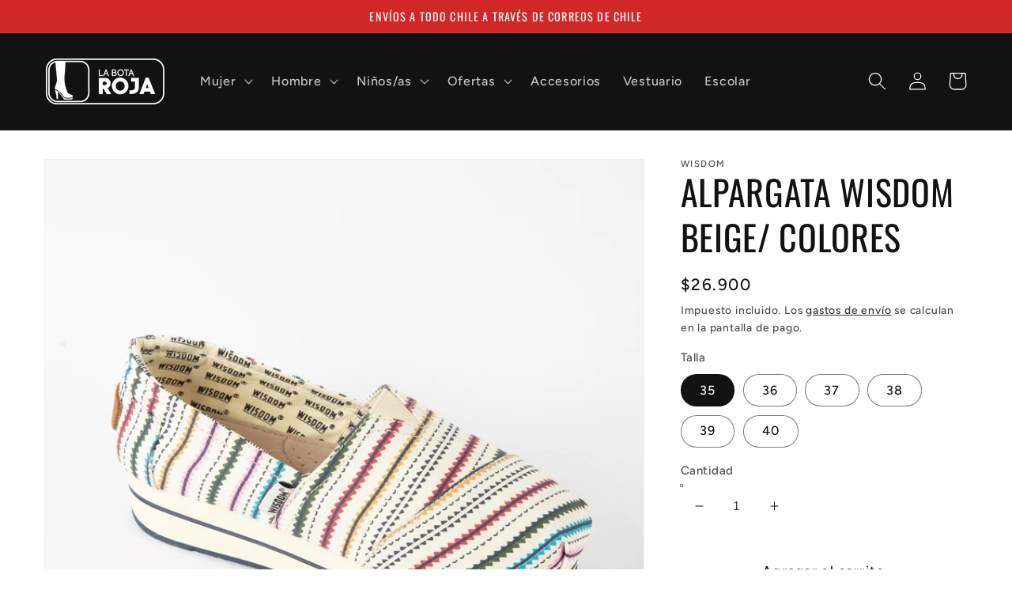

--- FILE ---
content_type: text/html; charset=utf-8
request_url: https://labotaroja.cl/products/alpargata-wisdom-beige-colores
body_size: 30578
content:
<!doctype html>
<html class="no-js" lang="es">
  <head>
  <!-- Google Tag Manager -->
    <script>
    window.dataLayer = window.dataLayer || [];
</script>
<script>(function(w,d,s,l,i){w[l]=w[l]||[];w[l].push({'gtm.start':
new Date().getTime(),event:'gtm.js'});var f=d.getElementsByTagName(s)[0],
j=d.createElement(s),dl=l!='dataLayer'?'&l='+l:'';j.async=true;j.src=
'https://www.googletagmanager.com/gtm.js?id='+i+dl;f.parentNode.insertBefore(j,f);
})(window,document,'script','dataLayer','GTM-W8RGB35');</script>
<!-- End Google Tag Manager -->
    


<script>
window.KiwiSizing = window.KiwiSizing === undefined ? {} : window.KiwiSizing;
KiwiSizing.shop = "shoestore-tjinc.myshopify.com";


KiwiSizing.data = {
  collections: "211888504995,213985427619",
  tags: "mujer,zapatos",
  product: "5837123125411",
  vendor: "WISDOM",
  type: "Zapatos",
  title: "ALPARGATA WISDOM BEIGE\/ COLORES",
  images: ["\/\/labotaroja.cl\/cdn\/shop\/products\/31690_1.jpg?v=1604766672","\/\/labotaroja.cl\/cdn\/shop\/products\/31690_2.jpg?v=1604766672","\/\/labotaroja.cl\/cdn\/shop\/products\/31690_3.jpg?v=1604766672","\/\/labotaroja.cl\/cdn\/shop\/products\/31690_4.jpg?v=1604766672","\/\/labotaroja.cl\/cdn\/shop\/products\/31690_5.jpg?v=1604766672"],
  options: [{"name":"Talla","position":1,"values":["35","36","37","38","39","40"]}],
  variants: [{"id":36908277956771,"title":"35","option1":"35","option2":null,"option3":null,"sku":"31690 : 289847","requires_shipping":true,"taxable":true,"featured_image":null,"available":true,"name":"ALPARGATA WISDOM BEIGE\/ COLORES - 35","public_title":"35","options":["35"],"price":2690000,"weight":1500,"compare_at_price":null,"inventory_management":"shopify","barcode":null,"requires_selling_plan":false,"selling_plan_allocations":[]},{"id":36908278218915,"title":"36","option1":"36","option2":null,"option3":null,"sku":"31690 : 289848","requires_shipping":true,"taxable":true,"featured_image":null,"available":false,"name":"ALPARGATA WISDOM BEIGE\/ COLORES - 36","public_title":"36","options":["36"],"price":2690000,"weight":1500,"compare_at_price":null,"inventory_management":"shopify","barcode":null,"requires_selling_plan":false,"selling_plan_allocations":[]},{"id":36908278284451,"title":"37","option1":"37","option2":null,"option3":null,"sku":"31690 : 289849","requires_shipping":true,"taxable":true,"featured_image":null,"available":false,"name":"ALPARGATA WISDOM BEIGE\/ COLORES - 37","public_title":"37","options":["37"],"price":2690000,"weight":1500,"compare_at_price":null,"inventory_management":"shopify","barcode":null,"requires_selling_plan":false,"selling_plan_allocations":[]},{"id":36908278317219,"title":"38","option1":"38","option2":null,"option3":null,"sku":"31690 : 289850","requires_shipping":true,"taxable":true,"featured_image":null,"available":false,"name":"ALPARGATA WISDOM BEIGE\/ COLORES - 38","public_title":"38","options":["38"],"price":2690000,"weight":1500,"compare_at_price":null,"inventory_management":"shopify","barcode":null,"requires_selling_plan":false,"selling_plan_allocations":[]},{"id":36908278349987,"title":"39","option1":"39","option2":null,"option3":null,"sku":"31690 : 289851","requires_shipping":true,"taxable":true,"featured_image":null,"available":false,"name":"ALPARGATA WISDOM BEIGE\/ COLORES - 39","public_title":"39","options":["39"],"price":2690000,"weight":1500,"compare_at_price":null,"inventory_management":"shopify","barcode":null,"requires_selling_plan":false,"selling_plan_allocations":[]},{"id":36908278415523,"title":"40","option1":"40","option2":null,"option3":null,"sku":"31690 : 289852","requires_shipping":true,"taxable":true,"featured_image":null,"available":false,"name":"ALPARGATA WISDOM BEIGE\/ COLORES - 40","public_title":"40","options":["40"],"price":2690000,"weight":1500,"compare_at_price":null,"inventory_management":"shopify","barcode":null,"requires_selling_plan":false,"selling_plan_allocations":[]}],
};

</script>
    <meta charset="utf-8">
    <meta http-equiv="X-UA-Compatible" content="IE=edge">
    <meta name="viewport" content="width=device-width,initial-scale=1">
    <meta name="theme-color" content="">
    <link rel="canonical" href="https://labotaroja.cl/products/alpargata-wisdom-beige-colores">
    <link rel="preconnect" href="https://cdn.shopify.com" crossorigin><link rel="icon" type="image/png" href="//labotaroja.cl/cdn/shop/files/botaroja4.3_32x32.png?v=1613790723"><link rel="preconnect" href="https://fonts.shopifycdn.com" crossorigin><title>
      ALPARGATA WISDOM BEIGE/ COLORES
 &ndash; La Bota Roja</title>

    
      <meta name="description" content="Alpargata lona con plantilla de cuero CP: 31690CF: W010">
    

    

<meta property="og:site_name" content="La Bota Roja">
<meta property="og:url" content="https://labotaroja.cl/products/alpargata-wisdom-beige-colores">
<meta property="og:title" content="ALPARGATA WISDOM BEIGE/ COLORES">
<meta property="og:type" content="product">
<meta property="og:description" content="Alpargata lona con plantilla de cuero CP: 31690CF: W010"><meta property="og:image" content="http://labotaroja.cl/cdn/shop/products/31690_1.jpg?v=1604766672">
  <meta property="og:image:secure_url" content="https://labotaroja.cl/cdn/shop/products/31690_1.jpg?v=1604766672">
  <meta property="og:image:width" content="2048">
  <meta property="og:image:height" content="2048"><meta property="og:price:amount" content="26,900">
  <meta property="og:price:currency" content="CLP"><meta name="twitter:card" content="summary_large_image">
<meta name="twitter:title" content="ALPARGATA WISDOM BEIGE/ COLORES">
<meta name="twitter:description" content="Alpargata lona con plantilla de cuero CP: 31690CF: W010">


    <script src="//labotaroja.cl/cdn/shop/t/7/assets/global.js?v=138967679220690932761652790334" defer="defer"></script>
    <script>window.performance && window.performance.mark && window.performance.mark('shopify.content_for_header.start');</script><meta name="google-site-verification" content="fPVQ_j-CwmSzucryBknhGZBOlVa68XCNkzPNiJStvgg">
<meta id="shopify-digital-wallet" name="shopify-digital-wallet" content="/44941901987/digital_wallets/dialog">
<link rel="alternate" type="application/json+oembed" href="https://labotaroja.cl/products/alpargata-wisdom-beige-colores.oembed">
<script async="async" src="/checkouts/internal/preloads.js?locale=es-CL"></script>
<script id="shopify-features" type="application/json">{"accessToken":"6c33cc13d187dfa127a12469ebc48a0a","betas":["rich-media-storefront-analytics"],"domain":"labotaroja.cl","predictiveSearch":true,"shopId":44941901987,"locale":"es"}</script>
<script>var Shopify = Shopify || {};
Shopify.shop = "shoestore-tjinc.myshopify.com";
Shopify.locale = "es";
Shopify.currency = {"active":"CLP","rate":"1.0"};
Shopify.country = "CL";
Shopify.theme = {"name":"Dawn with Filter","id":132871520476,"schema_name":"Dawn","schema_version":"3.0.0","theme_store_id":887,"role":"main"};
Shopify.theme.handle = "null";
Shopify.theme.style = {"id":null,"handle":null};
Shopify.cdnHost = "labotaroja.cl/cdn";
Shopify.routes = Shopify.routes || {};
Shopify.routes.root = "/";</script>
<script type="module">!function(o){(o.Shopify=o.Shopify||{}).modules=!0}(window);</script>
<script>!function(o){function n(){var o=[];function n(){o.push(Array.prototype.slice.apply(arguments))}return n.q=o,n}var t=o.Shopify=o.Shopify||{};t.loadFeatures=n(),t.autoloadFeatures=n()}(window);</script>
<script id="shop-js-analytics" type="application/json">{"pageType":"product"}</script>
<script defer="defer" async type="module" src="//labotaroja.cl/cdn/shopifycloud/shop-js/modules/v2/client.init-shop-cart-sync_2Gr3Q33f.es.esm.js"></script>
<script defer="defer" async type="module" src="//labotaroja.cl/cdn/shopifycloud/shop-js/modules/v2/chunk.common_noJfOIa7.esm.js"></script>
<script defer="defer" async type="module" src="//labotaroja.cl/cdn/shopifycloud/shop-js/modules/v2/chunk.modal_Deo2FJQo.esm.js"></script>
<script type="module">
  await import("//labotaroja.cl/cdn/shopifycloud/shop-js/modules/v2/client.init-shop-cart-sync_2Gr3Q33f.es.esm.js");
await import("//labotaroja.cl/cdn/shopifycloud/shop-js/modules/v2/chunk.common_noJfOIa7.esm.js");
await import("//labotaroja.cl/cdn/shopifycloud/shop-js/modules/v2/chunk.modal_Deo2FJQo.esm.js");

  window.Shopify.SignInWithShop?.initShopCartSync?.({"fedCMEnabled":true,"windoidEnabled":true});

</script>
<script>(function() {
  var isLoaded = false;
  function asyncLoad() {
    if (isLoaded) return;
    isLoaded = true;
    var urls = ["https:\/\/formbuilder.hulkapps.com\/skeletopapp.js?shop=shoestore-tjinc.myshopify.com","https:\/\/app.kiwisizing.com\/web\/js\/dist\/kiwiSizing\/plugin\/SizingPlugin.prod.js?v=330\u0026shop=shoestore-tjinc.myshopify.com"];
    for (var i = 0; i < urls.length; i++) {
      var s = document.createElement('script');
      s.type = 'text/javascript';
      s.async = true;
      s.src = urls[i];
      var x = document.getElementsByTagName('script')[0];
      x.parentNode.insertBefore(s, x);
    }
  };
  if(window.attachEvent) {
    window.attachEvent('onload', asyncLoad);
  } else {
    window.addEventListener('load', asyncLoad, false);
  }
})();</script>
<script id="__st">var __st={"a":44941901987,"offset":-10800,"reqid":"6f7a3d78-f8f2-4037-ad45-db57be922d21-1769508734","pageurl":"labotaroja.cl\/products\/alpargata-wisdom-beige-colores","u":"632323288b3a","p":"product","rtyp":"product","rid":5837123125411};</script>
<script>window.ShopifyPaypalV4VisibilityTracking = true;</script>
<script id="captcha-bootstrap">!function(){'use strict';const t='contact',e='account',n='new_comment',o=[[t,t],['blogs',n],['comments',n],[t,'customer']],c=[[e,'customer_login'],[e,'guest_login'],[e,'recover_customer_password'],[e,'create_customer']],r=t=>t.map((([t,e])=>`form[action*='/${t}']:not([data-nocaptcha='true']) input[name='form_type'][value='${e}']`)).join(','),a=t=>()=>t?[...document.querySelectorAll(t)].map((t=>t.form)):[];function s(){const t=[...o],e=r(t);return a(e)}const i='password',u='form_key',d=['recaptcha-v3-token','g-recaptcha-response','h-captcha-response',i],f=()=>{try{return window.sessionStorage}catch{return}},m='__shopify_v',_=t=>t.elements[u];function p(t,e,n=!1){try{const o=window.sessionStorage,c=JSON.parse(o.getItem(e)),{data:r}=function(t){const{data:e,action:n}=t;return t[m]||n?{data:e,action:n}:{data:t,action:n}}(c);for(const[e,n]of Object.entries(r))t.elements[e]&&(t.elements[e].value=n);n&&o.removeItem(e)}catch(o){console.error('form repopulation failed',{error:o})}}const l='form_type',E='cptcha';function T(t){t.dataset[E]=!0}const w=window,h=w.document,L='Shopify',v='ce_forms',y='captcha';let A=!1;((t,e)=>{const n=(g='f06e6c50-85a8-45c8-87d0-21a2b65856fe',I='https://cdn.shopify.com/shopifycloud/storefront-forms-hcaptcha/ce_storefront_forms_captcha_hcaptcha.v1.5.2.iife.js',D={infoText:'Protegido por hCaptcha',privacyText:'Privacidad',termsText:'Términos'},(t,e,n)=>{const o=w[L][v],c=o.bindForm;if(c)return c(t,g,e,D).then(n);var r;o.q.push([[t,g,e,D],n]),r=I,A||(h.body.append(Object.assign(h.createElement('script'),{id:'captcha-provider',async:!0,src:r})),A=!0)});var g,I,D;w[L]=w[L]||{},w[L][v]=w[L][v]||{},w[L][v].q=[],w[L][y]=w[L][y]||{},w[L][y].protect=function(t,e){n(t,void 0,e),T(t)},Object.freeze(w[L][y]),function(t,e,n,w,h,L){const[v,y,A,g]=function(t,e,n){const i=e?o:[],u=t?c:[],d=[...i,...u],f=r(d),m=r(i),_=r(d.filter((([t,e])=>n.includes(e))));return[a(f),a(m),a(_),s()]}(w,h,L),I=t=>{const e=t.target;return e instanceof HTMLFormElement?e:e&&e.form},D=t=>v().includes(t);t.addEventListener('submit',(t=>{const e=I(t);if(!e)return;const n=D(e)&&!e.dataset.hcaptchaBound&&!e.dataset.recaptchaBound,o=_(e),c=g().includes(e)&&(!o||!o.value);(n||c)&&t.preventDefault(),c&&!n&&(function(t){try{if(!f())return;!function(t){const e=f();if(!e)return;const n=_(t);if(!n)return;const o=n.value;o&&e.removeItem(o)}(t);const e=Array.from(Array(32),(()=>Math.random().toString(36)[2])).join('');!function(t,e){_(t)||t.append(Object.assign(document.createElement('input'),{type:'hidden',name:u})),t.elements[u].value=e}(t,e),function(t,e){const n=f();if(!n)return;const o=[...t.querySelectorAll(`input[type='${i}']`)].map((({name:t})=>t)),c=[...d,...o],r={};for(const[a,s]of new FormData(t).entries())c.includes(a)||(r[a]=s);n.setItem(e,JSON.stringify({[m]:1,action:t.action,data:r}))}(t,e)}catch(e){console.error('failed to persist form',e)}}(e),e.submit())}));const S=(t,e)=>{t&&!t.dataset[E]&&(n(t,e.some((e=>e===t))),T(t))};for(const o of['focusin','change'])t.addEventListener(o,(t=>{const e=I(t);D(e)&&S(e,y())}));const B=e.get('form_key'),M=e.get(l),P=B&&M;t.addEventListener('DOMContentLoaded',(()=>{const t=y();if(P)for(const e of t)e.elements[l].value===M&&p(e,B);[...new Set([...A(),...v().filter((t=>'true'===t.dataset.shopifyCaptcha))])].forEach((e=>S(e,t)))}))}(h,new URLSearchParams(w.location.search),n,t,e,['guest_login'])})(!0,!0)}();</script>
<script integrity="sha256-4kQ18oKyAcykRKYeNunJcIwy7WH5gtpwJnB7kiuLZ1E=" data-source-attribution="shopify.loadfeatures" defer="defer" src="//labotaroja.cl/cdn/shopifycloud/storefront/assets/storefront/load_feature-a0a9edcb.js" crossorigin="anonymous"></script>
<script data-source-attribution="shopify.dynamic_checkout.dynamic.init">var Shopify=Shopify||{};Shopify.PaymentButton=Shopify.PaymentButton||{isStorefrontPortableWallets:!0,init:function(){window.Shopify.PaymentButton.init=function(){};var t=document.createElement("script");t.src="https://labotaroja.cl/cdn/shopifycloud/portable-wallets/latest/portable-wallets.es.js",t.type="module",document.head.appendChild(t)}};
</script>
<script data-source-attribution="shopify.dynamic_checkout.buyer_consent">
  function portableWalletsHideBuyerConsent(e){var t=document.getElementById("shopify-buyer-consent"),n=document.getElementById("shopify-subscription-policy-button");t&&n&&(t.classList.add("hidden"),t.setAttribute("aria-hidden","true"),n.removeEventListener("click",e))}function portableWalletsShowBuyerConsent(e){var t=document.getElementById("shopify-buyer-consent"),n=document.getElementById("shopify-subscription-policy-button");t&&n&&(t.classList.remove("hidden"),t.removeAttribute("aria-hidden"),n.addEventListener("click",e))}window.Shopify?.PaymentButton&&(window.Shopify.PaymentButton.hideBuyerConsent=portableWalletsHideBuyerConsent,window.Shopify.PaymentButton.showBuyerConsent=portableWalletsShowBuyerConsent);
</script>
<script>
  function portableWalletsCleanup(e){e&&e.src&&console.error("Failed to load portable wallets script "+e.src);var t=document.querySelectorAll("shopify-accelerated-checkout .shopify-payment-button__skeleton, shopify-accelerated-checkout-cart .wallet-cart-button__skeleton"),e=document.getElementById("shopify-buyer-consent");for(let e=0;e<t.length;e++)t[e].remove();e&&e.remove()}function portableWalletsNotLoadedAsModule(e){e instanceof ErrorEvent&&"string"==typeof e.message&&e.message.includes("import.meta")&&"string"==typeof e.filename&&e.filename.includes("portable-wallets")&&(window.removeEventListener("error",portableWalletsNotLoadedAsModule),window.Shopify.PaymentButton.failedToLoad=e,"loading"===document.readyState?document.addEventListener("DOMContentLoaded",window.Shopify.PaymentButton.init):window.Shopify.PaymentButton.init())}window.addEventListener("error",portableWalletsNotLoadedAsModule);
</script>

<script type="module" src="https://labotaroja.cl/cdn/shopifycloud/portable-wallets/latest/portable-wallets.es.js" onError="portableWalletsCleanup(this)" crossorigin="anonymous"></script>
<script nomodule>
  document.addEventListener("DOMContentLoaded", portableWalletsCleanup);
</script>

<link id="shopify-accelerated-checkout-styles" rel="stylesheet" media="screen" href="https://labotaroja.cl/cdn/shopifycloud/portable-wallets/latest/accelerated-checkout-backwards-compat.css" crossorigin="anonymous">
<style id="shopify-accelerated-checkout-cart">
        #shopify-buyer-consent {
  margin-top: 1em;
  display: inline-block;
  width: 100%;
}

#shopify-buyer-consent.hidden {
  display: none;
}

#shopify-subscription-policy-button {
  background: none;
  border: none;
  padding: 0;
  text-decoration: underline;
  font-size: inherit;
  cursor: pointer;
}

#shopify-subscription-policy-button::before {
  box-shadow: none;
}

      </style>
<script id="sections-script" data-sections="main-product,product-recommendations,header,footer" defer="defer" src="//labotaroja.cl/cdn/shop/t/7/compiled_assets/scripts.js?v=600"></script>
<script>window.performance && window.performance.mark && window.performance.mark('shopify.content_for_header.end');</script>


    <style data-shopify>
      @font-face {
  font-family: Figtree;
  font-weight: 500;
  font-style: normal;
  font-display: swap;
  src: url("//labotaroja.cl/cdn/fonts/figtree/figtree_n5.3b6b7df38aa5986536945796e1f947445832047c.woff2") format("woff2"),
       url("//labotaroja.cl/cdn/fonts/figtree/figtree_n5.f26bf6dcae278b0ed902605f6605fa3338e81dab.woff") format("woff");
}

      @font-face {
  font-family: Figtree;
  font-weight: 700;
  font-style: normal;
  font-display: swap;
  src: url("//labotaroja.cl/cdn/fonts/figtree/figtree_n7.2fd9bfe01586148e644724096c9d75e8c7a90e55.woff2") format("woff2"),
       url("//labotaroja.cl/cdn/fonts/figtree/figtree_n7.ea05de92d862f9594794ab281c4c3a67501ef5fc.woff") format("woff");
}

      @font-face {
  font-family: Figtree;
  font-weight: 500;
  font-style: italic;
  font-display: swap;
  src: url("//labotaroja.cl/cdn/fonts/figtree/figtree_i5.969396f679a62854cf82dbf67acc5721e41351f0.woff2") format("woff2"),
       url("//labotaroja.cl/cdn/fonts/figtree/figtree_i5.93bc1cad6c73ca9815f9777c49176dfc9d2890dd.woff") format("woff");
}

      @font-face {
  font-family: Figtree;
  font-weight: 700;
  font-style: italic;
  font-display: swap;
  src: url("//labotaroja.cl/cdn/fonts/figtree/figtree_i7.06add7096a6f2ab742e09ec7e498115904eda1fe.woff2") format("woff2"),
       url("//labotaroja.cl/cdn/fonts/figtree/figtree_i7.ee584b5fcaccdbb5518c0228158941f8df81b101.woff") format("woff");
}

      @font-face {
  font-family: Oswald;
  font-weight: 400;
  font-style: normal;
  font-display: swap;
  src: url("//labotaroja.cl/cdn/fonts/oswald/oswald_n4.7760ed7a63e536050f64bb0607ff70ce07a480bd.woff2") format("woff2"),
       url("//labotaroja.cl/cdn/fonts/oswald/oswald_n4.ae5e497f60fc686568afe76e9ff1872693c533e9.woff") format("woff");
}


      :root {
        --font-body-family: Figtree, sans-serif;
        --font-body-style: normal;
        --font-body-weight: 500;

        --font-heading-family: Oswald, sans-serif;
        --font-heading-style: normal;
        --font-heading-weight: 400;

        --font-body-scale: 1.15;
        --font-heading-scale: 0.9565217391304348;

        --color-base-text: 18, 18, 18;
        --color-shadow: 18, 18, 18;
        --color-base-background-1: 255, 255, 255;
        --color-base-background-2: 237, 237, 237;
        --color-base-solid-button-labels: 255, 255, 255;
        --color-base-outline-button-labels: 18, 18, 18;
        --color-base-accent-1: 11, 174, 199;
        --color-base-accent-2: 210, 39, 39;
        --payment-terms-background-color: #FFFFFF;

        --gradient-base-background-1: #FFFFFF;
        --gradient-base-background-2: #ededed;
        --gradient-base-accent-1: #0baec7;
        --gradient-base-accent-2: #d22727;

        --media-padding: px;
        --media-border-opacity: 0.05;
        --media-border-width: 1px;
        --media-radius: 0px;
        --media-shadow-opacity: 0.0;
        --media-shadow-horizontal-offset: 0px;
        --media-shadow-vertical-offset: 0px;
        --media-shadow-blur-radius: 0px;

        --page-width: 130rem;
        --page-width-margin: 0rem;

        --card-image-padding: 0.0rem;
        --card-corner-radius: 0.0rem;
        --card-text-alignment: left;
        --card-border-width: 0.0rem;
        --card-border-opacity: 0.0;
        --card-shadow-opacity: 0.1;
        --card-shadow-horizontal-offset: 0.0rem;
        --card-shadow-vertical-offset: 0.0rem;
        --card-shadow-blur-radius: 0.0rem;

        --badge-corner-radius: 4.0rem;

        --popup-border-width: 1px;
        --popup-border-opacity: 0.1;
        --popup-corner-radius: 0px;
        --popup-shadow-opacity: 0.0;
        --popup-shadow-horizontal-offset: 0px;
        --popup-shadow-vertical-offset: 0px;
        --popup-shadow-blur-radius: 0px;

        --drawer-border-width: 1px;
        --drawer-border-opacity: 0.1;
        --drawer-shadow-opacity: 0.0;
        --drawer-shadow-horizontal-offset: 0px;
        --drawer-shadow-vertical-offset: 0px;
        --drawer-shadow-blur-radius: 0px;

        --spacing-sections-desktop: 12px;
        --spacing-sections-mobile: 12px;

        --grid-desktop-vertical-spacing: 4px;
        --grid-desktop-horizontal-spacing: 4px;
        --grid-mobile-vertical-spacing: 2px;
        --grid-mobile-horizontal-spacing: 2px;

        --text-boxes-border-opacity: 0.0;
        --text-boxes-border-width: 0px;
        --text-boxes-radius: 0px;
        --text-boxes-shadow-opacity: 0.0;
        --text-boxes-shadow-horizontal-offset: 0px;
        --text-boxes-shadow-vertical-offset: 0px;
        --text-boxes-shadow-blur-radius: 0px;

        --buttons-radius: 0px;
        --buttons-radius-outset: 0px;
        --buttons-border-width: 1px;
        --buttons-border-opacity: 1.0;
        --buttons-shadow-opacity: 0.0;
        --buttons-shadow-horizontal-offset: 0px;
        --buttons-shadow-vertical-offset: 0px;
        --buttons-shadow-blur-radius: 0px;
        --buttons-border-offset: 0px;

        --inputs-radius: 0px;
        --inputs-border-width: 1px;
        --inputs-border-opacity: 0.55;
        --inputs-shadow-opacity: 0.0;
        --inputs-shadow-horizontal-offset: 0px;
        --inputs-margin-offset: 0px;
        --inputs-shadow-vertical-offset: 0px;
        --inputs-shadow-blur-radius: 0px;
        --inputs-radius-outset: 0px;

        --variant-pills-radius: 40px;
        --variant-pills-border-width: 1px;
        --variant-pills-border-opacity: 0.55;
        --variant-pills-shadow-opacity: 0.0;
        --variant-pills-shadow-horizontal-offset: 0px;
        --variant-pills-shadow-vertical-offset: 0px;
        --variant-pills-shadow-blur-radius: 0px;
      }

      *,
      *::before,
      *::after {
        box-sizing: inherit;
      }

      html {
        box-sizing: border-box;
        font-size: calc(var(--font-body-scale) * 62.5%);
        height: 100%;
      }

      body {
        display: grid;
        grid-template-rows: auto auto 1fr auto;
        grid-template-columns: 100%;
        min-height: 100%;
        margin: 0;
        font-size: 1.5rem;
        letter-spacing: 0.06rem;
        line-height: calc(1 + 0.8 / var(--font-body-scale));
        font-family: var(--font-body-family);
        font-style: var(--font-body-style);
        font-weight: var(--font-body-weight);
      }

      @media screen and (min-width: 750px) {
        body {
          font-size: 1.6rem;
        }
      }
    </style>

    <link href="//labotaroja.cl/cdn/shop/t/7/assets/base.css?v=39440664952427654091652790308" rel="stylesheet" type="text/css" media="all" />
<link rel="preload" as="font" href="//labotaroja.cl/cdn/fonts/figtree/figtree_n5.3b6b7df38aa5986536945796e1f947445832047c.woff2" type="font/woff2" crossorigin><link rel="preload" as="font" href="//labotaroja.cl/cdn/fonts/oswald/oswald_n4.7760ed7a63e536050f64bb0607ff70ce07a480bd.woff2" type="font/woff2" crossorigin><link rel="stylesheet" href="//labotaroja.cl/cdn/shop/t/7/assets/component-predictive-search.css?v=165644661289088488651652790324" media="print" onload="this.media='all'"><script>document.documentElement.className = document.documentElement.className.replace('no-js', 'js');
    if (Shopify.designMode) {
      document.documentElement.classList.add('shopify-design-mode');
    }
    </script>
  
 <!--begin-boost-pfs-filter-css-->
   
 <!--end-boost-pfs-filter-css-->

 

 <!--begin-boost-pfs-filter-css-->
   <link rel="preload stylesheet" href="//labotaroja.cl/cdn/shop/t/7/assets/boost-pfs-instant-search.css?v=183571034617391017751652790442" as="style"><link href="//labotaroja.cl/cdn/shop/t/7/assets/boost-pfs-custom.css?v=144263314836560693921652790447" rel="stylesheet" type="text/css" media="all" />
<style data-id="boost-pfs-style">
    .boost-pfs-filter-option-title-text {}

   .boost-pfs-filter-tree-v .boost-pfs-filter-option-title-text:before {}
    .boost-pfs-filter-tree-v .boost-pfs-filter-option.boost-pfs-filter-option-collapsed .boost-pfs-filter-option-title-text:before {}
    .boost-pfs-filter-tree-h .boost-pfs-filter-option-title-heading:before {}

    .boost-pfs-filter-refine-by .boost-pfs-filter-option-title h3 {}

    .boost-pfs-filter-option-content .boost-pfs-filter-option-item-list .boost-pfs-filter-option-item button,
    .boost-pfs-filter-option-content .boost-pfs-filter-option-item-list .boost-pfs-filter-option-item .boost-pfs-filter-button,
    .boost-pfs-filter-option-range-amount input,
    .boost-pfs-filter-tree-v .boost-pfs-filter-refine-by .boost-pfs-filter-refine-by-items .refine-by-item,
    .boost-pfs-filter-refine-by-wrapper-v .boost-pfs-filter-refine-by .boost-pfs-filter-refine-by-items .refine-by-item,
    .boost-pfs-filter-refine-by .boost-pfs-filter-option-title,
    .boost-pfs-filter-refine-by .boost-pfs-filter-refine-by-items .refine-by-item>a,
    .boost-pfs-filter-refine-by>span,
    .boost-pfs-filter-clear,
    .boost-pfs-filter-clear-all{}
    .boost-pfs-filter-tree-h .boost-pfs-filter-pc .boost-pfs-filter-refine-by-items .refine-by-item .boost-pfs-filter-clear .refine-by-type,
    .boost-pfs-filter-refine-by-wrapper-h .boost-pfs-filter-pc .boost-pfs-filter-refine-by-items .refine-by-item .boost-pfs-filter-clear .refine-by-type {}

    .boost-pfs-filter-option-multi-level-collections .boost-pfs-filter-option-multi-level-list .boost-pfs-filter-option-item .boost-pfs-filter-button-arrow .boost-pfs-arrow:before,
    .boost-pfs-filter-option-multi-level-tag .boost-pfs-filter-option-multi-level-list .boost-pfs-filter-option-item .boost-pfs-filter-button-arrow .boost-pfs-arrow:before {}

    .boost-pfs-filter-refine-by-wrapper-v .boost-pfs-filter-refine-by .boost-pfs-filter-refine-by-items .refine-by-item .boost-pfs-filter-clear:after,
    .boost-pfs-filter-refine-by-wrapper-v .boost-pfs-filter-refine-by .boost-pfs-filter-refine-by-items .refine-by-item .boost-pfs-filter-clear:before,
    .boost-pfs-filter-tree-v .boost-pfs-filter-refine-by .boost-pfs-filter-refine-by-items .refine-by-item .boost-pfs-filter-clear:after,
    .boost-pfs-filter-tree-v .boost-pfs-filter-refine-by .boost-pfs-filter-refine-by-items .refine-by-item .boost-pfs-filter-clear:before,
    .boost-pfs-filter-refine-by-wrapper-h .boost-pfs-filter-pc .boost-pfs-filter-refine-by-items .refine-by-item .boost-pfs-filter-clear:after,
    .boost-pfs-filter-refine-by-wrapper-h .boost-pfs-filter-pc .boost-pfs-filter-refine-by-items .refine-by-item .boost-pfs-filter-clear:before,
    .boost-pfs-filter-tree-h .boost-pfs-filter-pc .boost-pfs-filter-refine-by-items .refine-by-item .boost-pfs-filter-clear:after,
    .boost-pfs-filter-tree-h .boost-pfs-filter-pc .boost-pfs-filter-refine-by-items .refine-by-item .boost-pfs-filter-clear:before {}
    .boost-pfs-filter-option-range-slider .noUi-value-horizontal {}

    .boost-pfs-filter-tree-mobile-button button,
    .boost-pfs-filter-top-sorting-mobile button {}
    .boost-pfs-filter-top-sorting-mobile button>span:after {}
  </style>
 <!--end-boost-pfs-filter-css-->

 
<link href="https://monorail-edge.shopifysvc.com" rel="dns-prefetch">
<script>(function(){if ("sendBeacon" in navigator && "performance" in window) {try {var session_token_from_headers = performance.getEntriesByType('navigation')[0].serverTiming.find(x => x.name == '_s').description;} catch {var session_token_from_headers = undefined;}var session_cookie_matches = document.cookie.match(/_shopify_s=([^;]*)/);var session_token_from_cookie = session_cookie_matches && session_cookie_matches.length === 2 ? session_cookie_matches[1] : "";var session_token = session_token_from_headers || session_token_from_cookie || "";function handle_abandonment_event(e) {var entries = performance.getEntries().filter(function(entry) {return /monorail-edge.shopifysvc.com/.test(entry.name);});if (!window.abandonment_tracked && entries.length === 0) {window.abandonment_tracked = true;var currentMs = Date.now();var navigation_start = performance.timing.navigationStart;var payload = {shop_id: 44941901987,url: window.location.href,navigation_start,duration: currentMs - navigation_start,session_token,page_type: "product"};window.navigator.sendBeacon("https://monorail-edge.shopifysvc.com/v1/produce", JSON.stringify({schema_id: "online_store_buyer_site_abandonment/1.1",payload: payload,metadata: {event_created_at_ms: currentMs,event_sent_at_ms: currentMs}}));}}window.addEventListener('pagehide', handle_abandonment_event);}}());</script>
<script id="web-pixels-manager-setup">(function e(e,d,r,n,o){if(void 0===o&&(o={}),!Boolean(null===(a=null===(i=window.Shopify)||void 0===i?void 0:i.analytics)||void 0===a?void 0:a.replayQueue)){var i,a;window.Shopify=window.Shopify||{};var t=window.Shopify;t.analytics=t.analytics||{};var s=t.analytics;s.replayQueue=[],s.publish=function(e,d,r){return s.replayQueue.push([e,d,r]),!0};try{self.performance.mark("wpm:start")}catch(e){}var l=function(){var e={modern:/Edge?\/(1{2}[4-9]|1[2-9]\d|[2-9]\d{2}|\d{4,})\.\d+(\.\d+|)|Firefox\/(1{2}[4-9]|1[2-9]\d|[2-9]\d{2}|\d{4,})\.\d+(\.\d+|)|Chrom(ium|e)\/(9{2}|\d{3,})\.\d+(\.\d+|)|(Maci|X1{2}).+ Version\/(15\.\d+|(1[6-9]|[2-9]\d|\d{3,})\.\d+)([,.]\d+|)( \(\w+\)|)( Mobile\/\w+|) Safari\/|Chrome.+OPR\/(9{2}|\d{3,})\.\d+\.\d+|(CPU[ +]OS|iPhone[ +]OS|CPU[ +]iPhone|CPU IPhone OS|CPU iPad OS)[ +]+(15[._]\d+|(1[6-9]|[2-9]\d|\d{3,})[._]\d+)([._]\d+|)|Android:?[ /-](13[3-9]|1[4-9]\d|[2-9]\d{2}|\d{4,})(\.\d+|)(\.\d+|)|Android.+Firefox\/(13[5-9]|1[4-9]\d|[2-9]\d{2}|\d{4,})\.\d+(\.\d+|)|Android.+Chrom(ium|e)\/(13[3-9]|1[4-9]\d|[2-9]\d{2}|\d{4,})\.\d+(\.\d+|)|SamsungBrowser\/([2-9]\d|\d{3,})\.\d+/,legacy:/Edge?\/(1[6-9]|[2-9]\d|\d{3,})\.\d+(\.\d+|)|Firefox\/(5[4-9]|[6-9]\d|\d{3,})\.\d+(\.\d+|)|Chrom(ium|e)\/(5[1-9]|[6-9]\d|\d{3,})\.\d+(\.\d+|)([\d.]+$|.*Safari\/(?![\d.]+ Edge\/[\d.]+$))|(Maci|X1{2}).+ Version\/(10\.\d+|(1[1-9]|[2-9]\d|\d{3,})\.\d+)([,.]\d+|)( \(\w+\)|)( Mobile\/\w+|) Safari\/|Chrome.+OPR\/(3[89]|[4-9]\d|\d{3,})\.\d+\.\d+|(CPU[ +]OS|iPhone[ +]OS|CPU[ +]iPhone|CPU IPhone OS|CPU iPad OS)[ +]+(10[._]\d+|(1[1-9]|[2-9]\d|\d{3,})[._]\d+)([._]\d+|)|Android:?[ /-](13[3-9]|1[4-9]\d|[2-9]\d{2}|\d{4,})(\.\d+|)(\.\d+|)|Mobile Safari.+OPR\/([89]\d|\d{3,})\.\d+\.\d+|Android.+Firefox\/(13[5-9]|1[4-9]\d|[2-9]\d{2}|\d{4,})\.\d+(\.\d+|)|Android.+Chrom(ium|e)\/(13[3-9]|1[4-9]\d|[2-9]\d{2}|\d{4,})\.\d+(\.\d+|)|Android.+(UC? ?Browser|UCWEB|U3)[ /]?(15\.([5-9]|\d{2,})|(1[6-9]|[2-9]\d|\d{3,})\.\d+)\.\d+|SamsungBrowser\/(5\.\d+|([6-9]|\d{2,})\.\d+)|Android.+MQ{2}Browser\/(14(\.(9|\d{2,})|)|(1[5-9]|[2-9]\d|\d{3,})(\.\d+|))(\.\d+|)|K[Aa][Ii]OS\/(3\.\d+|([4-9]|\d{2,})\.\d+)(\.\d+|)/},d=e.modern,r=e.legacy,n=navigator.userAgent;return n.match(d)?"modern":n.match(r)?"legacy":"unknown"}(),u="modern"===l?"modern":"legacy",c=(null!=n?n:{modern:"",legacy:""})[u],f=function(e){return[e.baseUrl,"/wpm","/b",e.hashVersion,"modern"===e.buildTarget?"m":"l",".js"].join("")}({baseUrl:d,hashVersion:r,buildTarget:u}),m=function(e){var d=e.version,r=e.bundleTarget,n=e.surface,o=e.pageUrl,i=e.monorailEndpoint;return{emit:function(e){var a=e.status,t=e.errorMsg,s=(new Date).getTime(),l=JSON.stringify({metadata:{event_sent_at_ms:s},events:[{schema_id:"web_pixels_manager_load/3.1",payload:{version:d,bundle_target:r,page_url:o,status:a,surface:n,error_msg:t},metadata:{event_created_at_ms:s}}]});if(!i)return console&&console.warn&&console.warn("[Web Pixels Manager] No Monorail endpoint provided, skipping logging."),!1;try{return self.navigator.sendBeacon.bind(self.navigator)(i,l)}catch(e){}var u=new XMLHttpRequest;try{return u.open("POST",i,!0),u.setRequestHeader("Content-Type","text/plain"),u.send(l),!0}catch(e){return console&&console.warn&&console.warn("[Web Pixels Manager] Got an unhandled error while logging to Monorail."),!1}}}}({version:r,bundleTarget:l,surface:e.surface,pageUrl:self.location.href,monorailEndpoint:e.monorailEndpoint});try{o.browserTarget=l,function(e){var d=e.src,r=e.async,n=void 0===r||r,o=e.onload,i=e.onerror,a=e.sri,t=e.scriptDataAttributes,s=void 0===t?{}:t,l=document.createElement("script"),u=document.querySelector("head"),c=document.querySelector("body");if(l.async=n,l.src=d,a&&(l.integrity=a,l.crossOrigin="anonymous"),s)for(var f in s)if(Object.prototype.hasOwnProperty.call(s,f))try{l.dataset[f]=s[f]}catch(e){}if(o&&l.addEventListener("load",o),i&&l.addEventListener("error",i),u)u.appendChild(l);else{if(!c)throw new Error("Did not find a head or body element to append the script");c.appendChild(l)}}({src:f,async:!0,onload:function(){if(!function(){var e,d;return Boolean(null===(d=null===(e=window.Shopify)||void 0===e?void 0:e.analytics)||void 0===d?void 0:d.initialized)}()){var d=window.webPixelsManager.init(e)||void 0;if(d){var r=window.Shopify.analytics;r.replayQueue.forEach((function(e){var r=e[0],n=e[1],o=e[2];d.publishCustomEvent(r,n,o)})),r.replayQueue=[],r.publish=d.publishCustomEvent,r.visitor=d.visitor,r.initialized=!0}}},onerror:function(){return m.emit({status:"failed",errorMsg:"".concat(f," has failed to load")})},sri:function(e){var d=/^sha384-[A-Za-z0-9+/=]+$/;return"string"==typeof e&&d.test(e)}(c)?c:"",scriptDataAttributes:o}),m.emit({status:"loading"})}catch(e){m.emit({status:"failed",errorMsg:(null==e?void 0:e.message)||"Unknown error"})}}})({shopId: 44941901987,storefrontBaseUrl: "https://labotaroja.cl",extensionsBaseUrl: "https://extensions.shopifycdn.com/cdn/shopifycloud/web-pixels-manager",monorailEndpoint: "https://monorail-edge.shopifysvc.com/unstable/produce_batch",surface: "storefront-renderer",enabledBetaFlags: ["2dca8a86"],webPixelsConfigList: [{"id":"319226076","configuration":"{\"config\":\"{\\\"pixel_id\\\":\\\"AW-10790853243\\\",\\\"target_country\\\":\\\"CL\\\",\\\"gtag_events\\\":[{\\\"type\\\":\\\"search\\\",\\\"action_label\\\":\\\"AW-10790853243\\\/ySz7CMe_mNsDEPu0vZko\\\"},{\\\"type\\\":\\\"begin_checkout\\\",\\\"action_label\\\":\\\"AW-10790853243\\\/qUhVCMS_mNsDEPu0vZko\\\"},{\\\"type\\\":\\\"view_item\\\",\\\"action_label\\\":[\\\"AW-10790853243\\\/ovbVCL6_mNsDEPu0vZko\\\",\\\"MC-51G6KE32HD\\\"]},{\\\"type\\\":\\\"purchase\\\",\\\"action_label\\\":[\\\"AW-10790853243\\\/2MDlCLu_mNsDEPu0vZko\\\",\\\"MC-51G6KE32HD\\\"]},{\\\"type\\\":\\\"page_view\\\",\\\"action_label\\\":[\\\"AW-10790853243\\\/ZqRyCLi_mNsDEPu0vZko\\\",\\\"MC-51G6KE32HD\\\"]},{\\\"type\\\":\\\"add_payment_info\\\",\\\"action_label\\\":\\\"AW-10790853243\\\/V5oeCMq_mNsDEPu0vZko\\\"},{\\\"type\\\":\\\"add_to_cart\\\",\\\"action_label\\\":\\\"AW-10790853243\\\/BPp0CMG_mNsDEPu0vZko\\\"}],\\\"enable_monitoring_mode\\\":false}\"}","eventPayloadVersion":"v1","runtimeContext":"OPEN","scriptVersion":"b2a88bafab3e21179ed38636efcd8a93","type":"APP","apiClientId":1780363,"privacyPurposes":[],"dataSharingAdjustments":{"protectedCustomerApprovalScopes":["read_customer_address","read_customer_email","read_customer_name","read_customer_personal_data","read_customer_phone"]}},{"id":"240845020","configuration":"{\"pixel_id\":\"2345692572231008\",\"pixel_type\":\"facebook_pixel\",\"metaapp_system_user_token\":\"-\"}","eventPayloadVersion":"v1","runtimeContext":"OPEN","scriptVersion":"ca16bc87fe92b6042fbaa3acc2fbdaa6","type":"APP","apiClientId":2329312,"privacyPurposes":["ANALYTICS","MARKETING","SALE_OF_DATA"],"dataSharingAdjustments":{"protectedCustomerApprovalScopes":["read_customer_address","read_customer_email","read_customer_name","read_customer_personal_data","read_customer_phone"]}},{"id":"shopify-app-pixel","configuration":"{}","eventPayloadVersion":"v1","runtimeContext":"STRICT","scriptVersion":"0450","apiClientId":"shopify-pixel","type":"APP","privacyPurposes":["ANALYTICS","MARKETING"]},{"id":"shopify-custom-pixel","eventPayloadVersion":"v1","runtimeContext":"LAX","scriptVersion":"0450","apiClientId":"shopify-pixel","type":"CUSTOM","privacyPurposes":["ANALYTICS","MARKETING"]}],isMerchantRequest: false,initData: {"shop":{"name":"La Bota Roja","paymentSettings":{"currencyCode":"CLP"},"myshopifyDomain":"shoestore-tjinc.myshopify.com","countryCode":"CL","storefrontUrl":"https:\/\/labotaroja.cl"},"customer":null,"cart":null,"checkout":null,"productVariants":[{"price":{"amount":26900.0,"currencyCode":"CLP"},"product":{"title":"ALPARGATA WISDOM BEIGE\/ COLORES","vendor":"WISDOM","id":"5837123125411","untranslatedTitle":"ALPARGATA WISDOM BEIGE\/ COLORES","url":"\/products\/alpargata-wisdom-beige-colores","type":"Zapatos"},"id":"36908277956771","image":{"src":"\/\/labotaroja.cl\/cdn\/shop\/products\/31690_1.jpg?v=1604766672"},"sku":"31690 : 289847","title":"35","untranslatedTitle":"35"},{"price":{"amount":26900.0,"currencyCode":"CLP"},"product":{"title":"ALPARGATA WISDOM BEIGE\/ COLORES","vendor":"WISDOM","id":"5837123125411","untranslatedTitle":"ALPARGATA WISDOM BEIGE\/ COLORES","url":"\/products\/alpargata-wisdom-beige-colores","type":"Zapatos"},"id":"36908278218915","image":{"src":"\/\/labotaroja.cl\/cdn\/shop\/products\/31690_1.jpg?v=1604766672"},"sku":"31690 : 289848","title":"36","untranslatedTitle":"36"},{"price":{"amount":26900.0,"currencyCode":"CLP"},"product":{"title":"ALPARGATA WISDOM BEIGE\/ COLORES","vendor":"WISDOM","id":"5837123125411","untranslatedTitle":"ALPARGATA WISDOM BEIGE\/ COLORES","url":"\/products\/alpargata-wisdom-beige-colores","type":"Zapatos"},"id":"36908278284451","image":{"src":"\/\/labotaroja.cl\/cdn\/shop\/products\/31690_1.jpg?v=1604766672"},"sku":"31690 : 289849","title":"37","untranslatedTitle":"37"},{"price":{"amount":26900.0,"currencyCode":"CLP"},"product":{"title":"ALPARGATA WISDOM BEIGE\/ COLORES","vendor":"WISDOM","id":"5837123125411","untranslatedTitle":"ALPARGATA WISDOM BEIGE\/ COLORES","url":"\/products\/alpargata-wisdom-beige-colores","type":"Zapatos"},"id":"36908278317219","image":{"src":"\/\/labotaroja.cl\/cdn\/shop\/products\/31690_1.jpg?v=1604766672"},"sku":"31690 : 289850","title":"38","untranslatedTitle":"38"},{"price":{"amount":26900.0,"currencyCode":"CLP"},"product":{"title":"ALPARGATA WISDOM BEIGE\/ COLORES","vendor":"WISDOM","id":"5837123125411","untranslatedTitle":"ALPARGATA WISDOM BEIGE\/ COLORES","url":"\/products\/alpargata-wisdom-beige-colores","type":"Zapatos"},"id":"36908278349987","image":{"src":"\/\/labotaroja.cl\/cdn\/shop\/products\/31690_1.jpg?v=1604766672"},"sku":"31690 : 289851","title":"39","untranslatedTitle":"39"},{"price":{"amount":26900.0,"currencyCode":"CLP"},"product":{"title":"ALPARGATA WISDOM BEIGE\/ COLORES","vendor":"WISDOM","id":"5837123125411","untranslatedTitle":"ALPARGATA WISDOM BEIGE\/ COLORES","url":"\/products\/alpargata-wisdom-beige-colores","type":"Zapatos"},"id":"36908278415523","image":{"src":"\/\/labotaroja.cl\/cdn\/shop\/products\/31690_1.jpg?v=1604766672"},"sku":"31690 : 289852","title":"40","untranslatedTitle":"40"}],"purchasingCompany":null},},"https://labotaroja.cl/cdn","fcfee988w5aeb613cpc8e4bc33m6693e112",{"modern":"","legacy":""},{"shopId":"44941901987","storefrontBaseUrl":"https:\/\/labotaroja.cl","extensionBaseUrl":"https:\/\/extensions.shopifycdn.com\/cdn\/shopifycloud\/web-pixels-manager","surface":"storefront-renderer","enabledBetaFlags":"[\"2dca8a86\"]","isMerchantRequest":"false","hashVersion":"fcfee988w5aeb613cpc8e4bc33m6693e112","publish":"custom","events":"[[\"page_viewed\",{}],[\"product_viewed\",{\"productVariant\":{\"price\":{\"amount\":26900.0,\"currencyCode\":\"CLP\"},\"product\":{\"title\":\"ALPARGATA WISDOM BEIGE\/ COLORES\",\"vendor\":\"WISDOM\",\"id\":\"5837123125411\",\"untranslatedTitle\":\"ALPARGATA WISDOM BEIGE\/ COLORES\",\"url\":\"\/products\/alpargata-wisdom-beige-colores\",\"type\":\"Zapatos\"},\"id\":\"36908277956771\",\"image\":{\"src\":\"\/\/labotaroja.cl\/cdn\/shop\/products\/31690_1.jpg?v=1604766672\"},\"sku\":\"31690 : 289847\",\"title\":\"35\",\"untranslatedTitle\":\"35\"}}]]"});</script><script>
  window.ShopifyAnalytics = window.ShopifyAnalytics || {};
  window.ShopifyAnalytics.meta = window.ShopifyAnalytics.meta || {};
  window.ShopifyAnalytics.meta.currency = 'CLP';
  var meta = {"product":{"id":5837123125411,"gid":"gid:\/\/shopify\/Product\/5837123125411","vendor":"WISDOM","type":"Zapatos","handle":"alpargata-wisdom-beige-colores","variants":[{"id":36908277956771,"price":2690000,"name":"ALPARGATA WISDOM BEIGE\/ COLORES - 35","public_title":"35","sku":"31690 : 289847"},{"id":36908278218915,"price":2690000,"name":"ALPARGATA WISDOM BEIGE\/ COLORES - 36","public_title":"36","sku":"31690 : 289848"},{"id":36908278284451,"price":2690000,"name":"ALPARGATA WISDOM BEIGE\/ COLORES - 37","public_title":"37","sku":"31690 : 289849"},{"id":36908278317219,"price":2690000,"name":"ALPARGATA WISDOM BEIGE\/ COLORES - 38","public_title":"38","sku":"31690 : 289850"},{"id":36908278349987,"price":2690000,"name":"ALPARGATA WISDOM BEIGE\/ COLORES - 39","public_title":"39","sku":"31690 : 289851"},{"id":36908278415523,"price":2690000,"name":"ALPARGATA WISDOM BEIGE\/ COLORES - 40","public_title":"40","sku":"31690 : 289852"}],"remote":false},"page":{"pageType":"product","resourceType":"product","resourceId":5837123125411,"requestId":"6f7a3d78-f8f2-4037-ad45-db57be922d21-1769508734"}};
  for (var attr in meta) {
    window.ShopifyAnalytics.meta[attr] = meta[attr];
  }
</script>
<script class="analytics">
  (function () {
    var customDocumentWrite = function(content) {
      var jquery = null;

      if (window.jQuery) {
        jquery = window.jQuery;
      } else if (window.Checkout && window.Checkout.$) {
        jquery = window.Checkout.$;
      }

      if (jquery) {
        jquery('body').append(content);
      }
    };

    var hasLoggedConversion = function(token) {
      if (token) {
        return document.cookie.indexOf('loggedConversion=' + token) !== -1;
      }
      return false;
    }

    var setCookieIfConversion = function(token) {
      if (token) {
        var twoMonthsFromNow = new Date(Date.now());
        twoMonthsFromNow.setMonth(twoMonthsFromNow.getMonth() + 2);

        document.cookie = 'loggedConversion=' + token + '; expires=' + twoMonthsFromNow;
      }
    }

    var trekkie = window.ShopifyAnalytics.lib = window.trekkie = window.trekkie || [];
    if (trekkie.integrations) {
      return;
    }
    trekkie.methods = [
      'identify',
      'page',
      'ready',
      'track',
      'trackForm',
      'trackLink'
    ];
    trekkie.factory = function(method) {
      return function() {
        var args = Array.prototype.slice.call(arguments);
        args.unshift(method);
        trekkie.push(args);
        return trekkie;
      };
    };
    for (var i = 0; i < trekkie.methods.length; i++) {
      var key = trekkie.methods[i];
      trekkie[key] = trekkie.factory(key);
    }
    trekkie.load = function(config) {
      trekkie.config = config || {};
      trekkie.config.initialDocumentCookie = document.cookie;
      var first = document.getElementsByTagName('script')[0];
      var script = document.createElement('script');
      script.type = 'text/javascript';
      script.onerror = function(e) {
        var scriptFallback = document.createElement('script');
        scriptFallback.type = 'text/javascript';
        scriptFallback.onerror = function(error) {
                var Monorail = {
      produce: function produce(monorailDomain, schemaId, payload) {
        var currentMs = new Date().getTime();
        var event = {
          schema_id: schemaId,
          payload: payload,
          metadata: {
            event_created_at_ms: currentMs,
            event_sent_at_ms: currentMs
          }
        };
        return Monorail.sendRequest("https://" + monorailDomain + "/v1/produce", JSON.stringify(event));
      },
      sendRequest: function sendRequest(endpointUrl, payload) {
        // Try the sendBeacon API
        if (window && window.navigator && typeof window.navigator.sendBeacon === 'function' && typeof window.Blob === 'function' && !Monorail.isIos12()) {
          var blobData = new window.Blob([payload], {
            type: 'text/plain'
          });

          if (window.navigator.sendBeacon(endpointUrl, blobData)) {
            return true;
          } // sendBeacon was not successful

        } // XHR beacon

        var xhr = new XMLHttpRequest();

        try {
          xhr.open('POST', endpointUrl);
          xhr.setRequestHeader('Content-Type', 'text/plain');
          xhr.send(payload);
        } catch (e) {
          console.log(e);
        }

        return false;
      },
      isIos12: function isIos12() {
        return window.navigator.userAgent.lastIndexOf('iPhone; CPU iPhone OS 12_') !== -1 || window.navigator.userAgent.lastIndexOf('iPad; CPU OS 12_') !== -1;
      }
    };
    Monorail.produce('monorail-edge.shopifysvc.com',
      'trekkie_storefront_load_errors/1.1',
      {shop_id: 44941901987,
      theme_id: 132871520476,
      app_name: "storefront",
      context_url: window.location.href,
      source_url: "//labotaroja.cl/cdn/s/trekkie.storefront.a804e9514e4efded663580eddd6991fcc12b5451.min.js"});

        };
        scriptFallback.async = true;
        scriptFallback.src = '//labotaroja.cl/cdn/s/trekkie.storefront.a804e9514e4efded663580eddd6991fcc12b5451.min.js';
        first.parentNode.insertBefore(scriptFallback, first);
      };
      script.async = true;
      script.src = '//labotaroja.cl/cdn/s/trekkie.storefront.a804e9514e4efded663580eddd6991fcc12b5451.min.js';
      first.parentNode.insertBefore(script, first);
    };
    trekkie.load(
      {"Trekkie":{"appName":"storefront","development":false,"defaultAttributes":{"shopId":44941901987,"isMerchantRequest":null,"themeId":132871520476,"themeCityHash":"7044888499846837457","contentLanguage":"es","currency":"CLP","eventMetadataId":"412bbd35-b127-4504-83b5-8e98181f3771"},"isServerSideCookieWritingEnabled":true,"monorailRegion":"shop_domain","enabledBetaFlags":["65f19447"]},"Session Attribution":{},"S2S":{"facebookCapiEnabled":true,"source":"trekkie-storefront-renderer","apiClientId":580111}}
    );

    var loaded = false;
    trekkie.ready(function() {
      if (loaded) return;
      loaded = true;

      window.ShopifyAnalytics.lib = window.trekkie;

      var originalDocumentWrite = document.write;
      document.write = customDocumentWrite;
      try { window.ShopifyAnalytics.merchantGoogleAnalytics.call(this); } catch(error) {};
      document.write = originalDocumentWrite;

      window.ShopifyAnalytics.lib.page(null,{"pageType":"product","resourceType":"product","resourceId":5837123125411,"requestId":"6f7a3d78-f8f2-4037-ad45-db57be922d21-1769508734","shopifyEmitted":true});

      var match = window.location.pathname.match(/checkouts\/(.+)\/(thank_you|post_purchase)/)
      var token = match? match[1]: undefined;
      if (!hasLoggedConversion(token)) {
        setCookieIfConversion(token);
        window.ShopifyAnalytics.lib.track("Viewed Product",{"currency":"CLP","variantId":36908277956771,"productId":5837123125411,"productGid":"gid:\/\/shopify\/Product\/5837123125411","name":"ALPARGATA WISDOM BEIGE\/ COLORES - 35","price":"26900","sku":"31690 : 289847","brand":"WISDOM","variant":"35","category":"Zapatos","nonInteraction":true,"remote":false},undefined,undefined,{"shopifyEmitted":true});
      window.ShopifyAnalytics.lib.track("monorail:\/\/trekkie_storefront_viewed_product\/1.1",{"currency":"CLP","variantId":36908277956771,"productId":5837123125411,"productGid":"gid:\/\/shopify\/Product\/5837123125411","name":"ALPARGATA WISDOM BEIGE\/ COLORES - 35","price":"26900","sku":"31690 : 289847","brand":"WISDOM","variant":"35","category":"Zapatos","nonInteraction":true,"remote":false,"referer":"https:\/\/labotaroja.cl\/products\/alpargata-wisdom-beige-colores"});
      }
    });


        var eventsListenerScript = document.createElement('script');
        eventsListenerScript.async = true;
        eventsListenerScript.src = "//labotaroja.cl/cdn/shopifycloud/storefront/assets/shop_events_listener-3da45d37.js";
        document.getElementsByTagName('head')[0].appendChild(eventsListenerScript);

})();</script>
<script
  defer
  src="https://labotaroja.cl/cdn/shopifycloud/perf-kit/shopify-perf-kit-3.0.4.min.js"
  data-application="storefront-renderer"
  data-shop-id="44941901987"
  data-render-region="gcp-us-east1"
  data-page-type="product"
  data-theme-instance-id="132871520476"
  data-theme-name="Dawn"
  data-theme-version="3.0.0"
  data-monorail-region="shop_domain"
  data-resource-timing-sampling-rate="10"
  data-shs="true"
  data-shs-beacon="true"
  data-shs-export-with-fetch="true"
  data-shs-logs-sample-rate="1"
  data-shs-beacon-endpoint="https://labotaroja.cl/api/collect"
></script>
</head>

  <body class="gradient">
    <a class="skip-to-content-link button visually-hidden" href="#MainContent">
      Ir directamente al contenido
    </a>

    <div id="shopify-section-announcement-bar" class="shopify-section"><div class="announcement-bar color-accent-2 gradient" role="region" aria-label="Anuncio" ><p class="announcement-bar__message h5">
                ENVÍOS A TODO CHILE A TRAVÉS DE CORREOS DE CHILE
</p></div>
</div>
    <div id="shopify-section-header" class="shopify-section section-header"><link rel="stylesheet" href="//labotaroja.cl/cdn/shop/t/7/assets/component-list-menu.css?v=129267058877082496571652790318" media="print" onload="this.media='all'">
<link rel="stylesheet" href="//labotaroja.cl/cdn/shop/t/7/assets/component-search.css?v=96455689198851321781652790327" media="print" onload="this.media='all'">
<link rel="stylesheet" href="//labotaroja.cl/cdn/shop/t/7/assets/component-menu-drawer.css?v=126731818748055994231652790320" media="print" onload="this.media='all'">
<link rel="stylesheet" href="//labotaroja.cl/cdn/shop/t/7/assets/component-cart-notification.css?v=107019900565326663291652790313" media="print" onload="this.media='all'">
<link rel="stylesheet" href="//labotaroja.cl/cdn/shop/t/7/assets/component-cart-items.css?v=45858802644496945541652790313" media="print" onload="this.media='all'"><link rel="stylesheet" href="//labotaroja.cl/cdn/shop/t/7/assets/component-price.css?v=112673864592427438181652790325" media="print" onload="this.media='all'">
  <link rel="stylesheet" href="//labotaroja.cl/cdn/shop/t/7/assets/component-loading-overlay.css?v=167310470843593579841652790320" media="print" onload="this.media='all'"><noscript><link href="//labotaroja.cl/cdn/shop/t/7/assets/component-list-menu.css?v=129267058877082496571652790318" rel="stylesheet" type="text/css" media="all" /></noscript>
<noscript><link href="//labotaroja.cl/cdn/shop/t/7/assets/component-search.css?v=96455689198851321781652790327" rel="stylesheet" type="text/css" media="all" /></noscript>
<noscript><link href="//labotaroja.cl/cdn/shop/t/7/assets/component-menu-drawer.css?v=126731818748055994231652790320" rel="stylesheet" type="text/css" media="all" /></noscript>
<noscript><link href="//labotaroja.cl/cdn/shop/t/7/assets/component-cart-notification.css?v=107019900565326663291652790313" rel="stylesheet" type="text/css" media="all" /></noscript>
<noscript><link href="//labotaroja.cl/cdn/shop/t/7/assets/component-cart-items.css?v=45858802644496945541652790313" rel="stylesheet" type="text/css" media="all" /></noscript>

<style>
  header-drawer {
    justify-self: start;
    margin-left: -1.2rem;
  }

  @media screen and (min-width: 990px) {
    header-drawer {
      display: none;
    }
  }

  .menu-drawer-container {
    display: flex;
  }

  .list-menu {
    list-style: none;
    padding: 0;
    margin: 0;
  }

  .list-menu--inline {
    display: inline-flex;
    flex-wrap: wrap;
  }

  summary.list-menu__item {
    padding-right: 2.7rem;
  }

  .list-menu__item {
    display: flex;
    align-items: center;
    line-height: calc(1 + 0.3 / var(--font-body-scale));
  }

  .list-menu__item--link {
    text-decoration: none;
    padding-bottom: 1rem;
    padding-top: 1rem;
    line-height: calc(1 + 0.8 / var(--font-body-scale));
  }

  @media screen and (min-width: 750px) {
    .list-menu__item--link {
      padding-bottom: 0.5rem;
      padding-top: 0.5rem;
    }
  }
</style><style data-shopify>.section-header {
    margin-bottom: 0px;
  }

  @media screen and (min-width: 750px) {
    .section-header {
      margin-bottom: 0px;
    }
  }</style><script src="//labotaroja.cl/cdn/shop/t/7/assets/details-disclosure.js?v=118626640824924522881652790331" defer="defer"></script>
<script src="//labotaroja.cl/cdn/shop/t/7/assets/details-modal.js?v=4511761896672669691652790332" defer="defer"></script>
<script src="//labotaroja.cl/cdn/shop/t/7/assets/cart-notification.js?v=18770815536247936311652790308" defer="defer"></script>

<svg xmlns="http://www.w3.org/2000/svg" class="hidden">
  <symbol id="icon-search" viewbox="0 0 18 19" fill="none">
    <path fill-rule="evenodd" clip-rule="evenodd" d="M11.03 11.68A5.784 5.784 0 112.85 3.5a5.784 5.784 0 018.18 8.18zm.26 1.12a6.78 6.78 0 11.72-.7l5.4 5.4a.5.5 0 11-.71.7l-5.41-5.4z" fill="currentColor"/>
  </symbol>

  <symbol id="icon-close" class="icon icon-close" fill="none" viewBox="0 0 18 17">
    <path d="M.865 15.978a.5.5 0 00.707.707l7.433-7.431 7.579 7.282a.501.501 0 00.846-.37.5.5 0 00-.153-.351L9.712 8.546l7.417-7.416a.5.5 0 10-.707-.708L8.991 7.853 1.413.573a.5.5 0 10-.693.72l7.563 7.268-7.418 7.417z" fill="currentColor">
  </symbol>
</svg>
<sticky-header class="header-wrapper color-inverse gradient header-wrapper--border-bottom">
  <header class="header header--middle-left page-width header--has-menu"><header-drawer data-breakpoint="tablet">
        <details id="Details-menu-drawer-container" class="menu-drawer-container">
          <summary class="header__icon header__icon--menu header__icon--summary link focus-inset" aria-label="Menú">
            <span>
              <svg xmlns="http://www.w3.org/2000/svg" aria-hidden="true" focusable="false" role="presentation" class="icon icon-hamburger" fill="none" viewBox="0 0 18 16">
  <path d="M1 .5a.5.5 0 100 1h15.71a.5.5 0 000-1H1zM.5 8a.5.5 0 01.5-.5h15.71a.5.5 0 010 1H1A.5.5 0 01.5 8zm0 7a.5.5 0 01.5-.5h15.71a.5.5 0 010 1H1a.5.5 0 01-.5-.5z" fill="currentColor">
</svg>

              <svg xmlns="http://www.w3.org/2000/svg" aria-hidden="true" focusable="false" role="presentation" class="icon icon-close" fill="none" viewBox="0 0 18 17">
  <path d="M.865 15.978a.5.5 0 00.707.707l7.433-7.431 7.579 7.282a.501.501 0 00.846-.37.5.5 0 00-.153-.351L9.712 8.546l7.417-7.416a.5.5 0 10-.707-.708L8.991 7.853 1.413.573a.5.5 0 10-.693.72l7.563 7.268-7.418 7.417z" fill="currentColor">
</svg>

            </span>
          </summary>
          <div id="menu-drawer" class="menu-drawer motion-reduce" tabindex="-1">
            <div class="menu-drawer__inner-container">
              <div class="menu-drawer__navigation-container">
                <nav class="menu-drawer__navigation">
                  <ul class="menu-drawer__menu list-menu" role="list"><li><details id="Details-menu-drawer-menu-item-1">
                            <summary class="menu-drawer__menu-item list-menu__item link link--text focus-inset">
                              Mujer
                              <svg viewBox="0 0 14 10" fill="none" aria-hidden="true" focusable="false" role="presentation" class="icon icon-arrow" xmlns="http://www.w3.org/2000/svg">
  <path fill-rule="evenodd" clip-rule="evenodd" d="M8.537.808a.5.5 0 01.817-.162l4 4a.5.5 0 010 .708l-4 4a.5.5 0 11-.708-.708L11.793 5.5H1a.5.5 0 010-1h10.793L8.646 1.354a.5.5 0 01-.109-.546z" fill="currentColor">
</svg>

                              <svg aria-hidden="true" focusable="false" role="presentation" class="icon icon-caret" viewBox="0 0 10 6">
  <path fill-rule="evenodd" clip-rule="evenodd" d="M9.354.646a.5.5 0 00-.708 0L5 4.293 1.354.646a.5.5 0 00-.708.708l4 4a.5.5 0 00.708 0l4-4a.5.5 0 000-.708z" fill="currentColor">
</svg>

                            </summary>
                            <div id="link-Mujer" class="menu-drawer__submenu motion-reduce" tabindex="-1">
                              <div class="menu-drawer__inner-submenu">
                                <button class="menu-drawer__close-button link link--text focus-inset" aria-expanded="true">
                                  <svg viewBox="0 0 14 10" fill="none" aria-hidden="true" focusable="false" role="presentation" class="icon icon-arrow" xmlns="http://www.w3.org/2000/svg">
  <path fill-rule="evenodd" clip-rule="evenodd" d="M8.537.808a.5.5 0 01.817-.162l4 4a.5.5 0 010 .708l-4 4a.5.5 0 11-.708-.708L11.793 5.5H1a.5.5 0 010-1h10.793L8.646 1.354a.5.5 0 01-.109-.546z" fill="currentColor">
</svg>

                                  Mujer
                                </button>
                                <ul class="menu-drawer__menu list-menu" role="list" tabindex="-1"><li><a href="/collections/botas/Mujer" class="menu-drawer__menu-item link link--text list-menu__item focus-inset">
                                          Botas
                                        </a></li><li><a href="/collections/botines/Mujer" class="menu-drawer__menu-item link link--text list-menu__item focus-inset">
                                          Botines
                                        </a></li><li><a href="/collections/zapatillas/Mujer" class="menu-drawer__menu-item link link--text list-menu__item focus-inset">
                                          Zapatillas
                                        </a></li><li><a href="/collections/zapatos/Mujer" class="menu-drawer__menu-item link link--text list-menu__item focus-inset">
                                          Zapatos
                                        </a></li><li><a href="/collections/sandalias/Mujer" class="menu-drawer__menu-item link link--text list-menu__item focus-inset">
                                          Sandalias
                                        </a></li><li><a href="/collections/mujeres" class="menu-drawer__menu-item link link--text list-menu__item focus-inset">
                                          Todo Mujer
                                        </a></li></ul>
                              </div>
                            </div>
                          </details></li><li><details id="Details-menu-drawer-menu-item-2">
                            <summary class="menu-drawer__menu-item list-menu__item link link--text focus-inset">
                              Hombre
                              <svg viewBox="0 0 14 10" fill="none" aria-hidden="true" focusable="false" role="presentation" class="icon icon-arrow" xmlns="http://www.w3.org/2000/svg">
  <path fill-rule="evenodd" clip-rule="evenodd" d="M8.537.808a.5.5 0 01.817-.162l4 4a.5.5 0 010 .708l-4 4a.5.5 0 11-.708-.708L11.793 5.5H1a.5.5 0 010-1h10.793L8.646 1.354a.5.5 0 01-.109-.546z" fill="currentColor">
</svg>

                              <svg aria-hidden="true" focusable="false" role="presentation" class="icon icon-caret" viewBox="0 0 10 6">
  <path fill-rule="evenodd" clip-rule="evenodd" d="M9.354.646a.5.5 0 00-.708 0L5 4.293 1.354.646a.5.5 0 00-.708.708l4 4a.5.5 0 00.708 0l4-4a.5.5 0 000-.708z" fill="currentColor">
</svg>

                            </summary>
                            <div id="link-Hombre" class="menu-drawer__submenu motion-reduce" tabindex="-1">
                              <div class="menu-drawer__inner-submenu">
                                <button class="menu-drawer__close-button link link--text focus-inset" aria-expanded="true">
                                  <svg viewBox="0 0 14 10" fill="none" aria-hidden="true" focusable="false" role="presentation" class="icon icon-arrow" xmlns="http://www.w3.org/2000/svg">
  <path fill-rule="evenodd" clip-rule="evenodd" d="M8.537.808a.5.5 0 01.817-.162l4 4a.5.5 0 010 .708l-4 4a.5.5 0 11-.708-.708L11.793 5.5H1a.5.5 0 010-1h10.793L8.646 1.354a.5.5 0 01-.109-.546z" fill="currentColor">
</svg>

                                  Hombre
                                </button>
                                <ul class="menu-drawer__menu list-menu" role="list" tabindex="-1"><li><a href="/collections/botines/Hombre" class="menu-drawer__menu-item link link--text list-menu__item focus-inset">
                                          Botines
                                        </a></li><li><a href="/collections/zapatillas/Hombre" class="menu-drawer__menu-item link link--text list-menu__item focus-inset">
                                          Zapatillas
                                        </a></li><li><a href="/collections/zapatos/Hombre" class="menu-drawer__menu-item link link--text list-menu__item focus-inset">
                                          Zapatos
                                        </a></li><li><a href="/collections/sandalias/Hombre" class="menu-drawer__menu-item link link--text list-menu__item focus-inset">
                                          Sandalias
                                        </a></li><li><a href="/collections/hombres" class="menu-drawer__menu-item link link--text list-menu__item focus-inset">
                                          Todo Hombre
                                        </a></li></ul>
                              </div>
                            </div>
                          </details></li><li><details id="Details-menu-drawer-menu-item-3">
                            <summary class="menu-drawer__menu-item list-menu__item link link--text focus-inset">
                              Niños/as
                              <svg viewBox="0 0 14 10" fill="none" aria-hidden="true" focusable="false" role="presentation" class="icon icon-arrow" xmlns="http://www.w3.org/2000/svg">
  <path fill-rule="evenodd" clip-rule="evenodd" d="M8.537.808a.5.5 0 01.817-.162l4 4a.5.5 0 010 .708l-4 4a.5.5 0 11-.708-.708L11.793 5.5H1a.5.5 0 010-1h10.793L8.646 1.354a.5.5 0 01-.109-.546z" fill="currentColor">
</svg>

                              <svg aria-hidden="true" focusable="false" role="presentation" class="icon icon-caret" viewBox="0 0 10 6">
  <path fill-rule="evenodd" clip-rule="evenodd" d="M9.354.646a.5.5 0 00-.708 0L5 4.293 1.354.646a.5.5 0 00-.708.708l4 4a.5.5 0 00.708 0l4-4a.5.5 0 000-.708z" fill="currentColor">
</svg>

                            </summary>
                            <div id="link-Niños/as" class="menu-drawer__submenu motion-reduce" tabindex="-1">
                              <div class="menu-drawer__inner-submenu">
                                <button class="menu-drawer__close-button link link--text focus-inset" aria-expanded="true">
                                  <svg viewBox="0 0 14 10" fill="none" aria-hidden="true" focusable="false" role="presentation" class="icon icon-arrow" xmlns="http://www.w3.org/2000/svg">
  <path fill-rule="evenodd" clip-rule="evenodd" d="M8.537.808a.5.5 0 01.817-.162l4 4a.5.5 0 010 .708l-4 4a.5.5 0 11-.708-.708L11.793 5.5H1a.5.5 0 010-1h10.793L8.646 1.354a.5.5 0 01-.109-.546z" fill="currentColor">
</svg>

                                  Niños/as
                                </button>
                                <ul class="menu-drawer__menu list-menu" role="list" tabindex="-1"><li><a href="/collections/zapatillas/kids" class="menu-drawer__menu-item link link--text list-menu__item focus-inset">
                                          Zapatillas
                                        </a></li><li><a href="/collections/botas-y-botines/kids" class="menu-drawer__menu-item link link--text list-menu__item focus-inset">
                                          Botas y Botines
                                        </a></li><li><a href="/collections/zapatos/kids" class="menu-drawer__menu-item link link--text list-menu__item focus-inset">
                                          Zapatos
                                        </a></li><li><a href="/collections/sandalias/kids" class="menu-drawer__menu-item link link--text list-menu__item focus-inset">
                                          Sandalias
                                        </a></li><li><a href="/collections/ninos" class="menu-drawer__menu-item link link--text list-menu__item focus-inset">
                                          Todo Niños/as
                                        </a></li></ul>
                              </div>
                            </div>
                          </details></li><li><details id="Details-menu-drawer-menu-item-4">
                            <summary class="menu-drawer__menu-item list-menu__item link link--text focus-inset">
                              Ofertas
                              <svg viewBox="0 0 14 10" fill="none" aria-hidden="true" focusable="false" role="presentation" class="icon icon-arrow" xmlns="http://www.w3.org/2000/svg">
  <path fill-rule="evenodd" clip-rule="evenodd" d="M8.537.808a.5.5 0 01.817-.162l4 4a.5.5 0 010 .708l-4 4a.5.5 0 11-.708-.708L11.793 5.5H1a.5.5 0 010-1h10.793L8.646 1.354a.5.5 0 01-.109-.546z" fill="currentColor">
</svg>

                              <svg aria-hidden="true" focusable="false" role="presentation" class="icon icon-caret" viewBox="0 0 10 6">
  <path fill-rule="evenodd" clip-rule="evenodd" d="M9.354.646a.5.5 0 00-.708 0L5 4.293 1.354.646a.5.5 0 00-.708.708l4 4a.5.5 0 00.708 0l4-4a.5.5 0 000-.708z" fill="currentColor">
</svg>

                            </summary>
                            <div id="link-Ofertas" class="menu-drawer__submenu motion-reduce" tabindex="-1">
                              <div class="menu-drawer__inner-submenu">
                                <button class="menu-drawer__close-button link link--text focus-inset" aria-expanded="true">
                                  <svg viewBox="0 0 14 10" fill="none" aria-hidden="true" focusable="false" role="presentation" class="icon icon-arrow" xmlns="http://www.w3.org/2000/svg">
  <path fill-rule="evenodd" clip-rule="evenodd" d="M8.537.808a.5.5 0 01.817-.162l4 4a.5.5 0 010 .708l-4 4a.5.5 0 11-.708-.708L11.793 5.5H1a.5.5 0 010-1h10.793L8.646 1.354a.5.5 0 01-.109-.546z" fill="currentColor">
</svg>

                                  Ofertas
                                </button>
                                <ul class="menu-drawer__menu list-menu" role="list" tabindex="-1"><li><a href="/collections/hombres/Outdoor" class="menu-drawer__menu-item link link--text list-menu__item focus-inset">
                                          Hombre
                                        </a></li><li><a href="/collections/mujeres/SALE" class="menu-drawer__menu-item link link--text list-menu__item focus-inset">
                                          Mujer
                                        </a></li><li><a href="/collections/ninos/SALE" class="menu-drawer__menu-item link link--text list-menu__item focus-inset">
                                          Niños/as
                                        </a></li><li><a href="/collections/escolar/SALE" class="menu-drawer__menu-item link link--text list-menu__item focus-inset">
                                          Escolar
                                        </a></li><li><a href="/collections/ofertas" class="menu-drawer__menu-item link link--text list-menu__item focus-inset">
                                          Todo Ofertas
                                        </a></li></ul>
                              </div>
                            </div>
                          </details></li><li><a href="/collections/accesorios" class="menu-drawer__menu-item list-menu__item link link--text focus-inset">
                            Accesorios
                          </a></li><li><a href="/collections/vestuario" class="menu-drawer__menu-item list-menu__item link link--text focus-inset">
                            Vestuario
                          </a></li><li><a href="/collections/escolar" class="menu-drawer__menu-item list-menu__item link link--text focus-inset">
                            Escolar
                          </a></li></ul>
                </nav>
                <div class="menu-drawer__utility-links"><a href="/account/login" class="menu-drawer__account link focus-inset h5">
                      <svg xmlns="http://www.w3.org/2000/svg" aria-hidden="true" focusable="false" role="presentation" class="icon icon-account" fill="none" viewBox="0 0 18 19">
  <path fill-rule="evenodd" clip-rule="evenodd" d="M6 4.5a3 3 0 116 0 3 3 0 01-6 0zm3-4a4 4 0 100 8 4 4 0 000-8zm5.58 12.15c1.12.82 1.83 2.24 1.91 4.85H1.51c.08-2.6.79-4.03 1.9-4.85C4.66 11.75 6.5 11.5 9 11.5s4.35.26 5.58 1.15zM9 10.5c-2.5 0-4.65.24-6.17 1.35C1.27 12.98.5 14.93.5 18v.5h17V18c0-3.07-.77-5.02-2.33-6.15-1.52-1.1-3.67-1.35-6.17-1.35z" fill="currentColor">
</svg>

Iniciar sesión</a><ul class="list list-social list-unstyled" role="list"></ul>
                </div>
              </div>
            </div>
          </div>
        </details>
      </header-drawer><a href="/" class="header__heading-link link link--text focus-inset"><img srcset="//labotaroja.cl/cdn/shop/files/LBR_150x.png?v=1645644624 1x, //labotaroja.cl/cdn/shop/files/LBR_150x@2x.png?v=1645644624 2x"
              src="//labotaroja.cl/cdn/shop/files/LBR_150x.png?v=1645644624"
              loading="lazy"
              class="header__heading-logo"
              width="788"
              height="303"
              alt="La Bota Roja"
            ></a><nav class="header__inline-menu">
        <ul class="list-menu list-menu--inline" role="list"><li><details-disclosure>
                  <details id="Details-HeaderMenu-1">
                    <summary class="header__menu-item list-menu__item link focus-inset">
                      <span>Mujer</span>
                      <svg aria-hidden="true" focusable="false" role="presentation" class="icon icon-caret" viewBox="0 0 10 6">
  <path fill-rule="evenodd" clip-rule="evenodd" d="M9.354.646a.5.5 0 00-.708 0L5 4.293 1.354.646a.5.5 0 00-.708.708l4 4a.5.5 0 00.708 0l4-4a.5.5 0 000-.708z" fill="currentColor">
</svg>

                    </summary>
                    <ul id="HeaderMenu-MenuList-1" class="header__submenu list-menu list-menu--disclosure caption-large motion-reduce" role="list" tabindex="-1"><li><a href="/collections/botas/Mujer" class="header__menu-item list-menu__item link link--text focus-inset caption-large">
                              Botas
                            </a></li><li><a href="/collections/botines/Mujer" class="header__menu-item list-menu__item link link--text focus-inset caption-large">
                              Botines
                            </a></li><li><a href="/collections/zapatillas/Mujer" class="header__menu-item list-menu__item link link--text focus-inset caption-large">
                              Zapatillas
                            </a></li><li><a href="/collections/zapatos/Mujer" class="header__menu-item list-menu__item link link--text focus-inset caption-large">
                              Zapatos
                            </a></li><li><a href="/collections/sandalias/Mujer" class="header__menu-item list-menu__item link link--text focus-inset caption-large">
                              Sandalias
                            </a></li><li><a href="/collections/mujeres" class="header__menu-item list-menu__item link link--text focus-inset caption-large">
                              Todo Mujer
                            </a></li></ul>
                  </details>
                </details-disclosure></li><li><details-disclosure>
                  <details id="Details-HeaderMenu-2">
                    <summary class="header__menu-item list-menu__item link focus-inset">
                      <span>Hombre</span>
                      <svg aria-hidden="true" focusable="false" role="presentation" class="icon icon-caret" viewBox="0 0 10 6">
  <path fill-rule="evenodd" clip-rule="evenodd" d="M9.354.646a.5.5 0 00-.708 0L5 4.293 1.354.646a.5.5 0 00-.708.708l4 4a.5.5 0 00.708 0l4-4a.5.5 0 000-.708z" fill="currentColor">
</svg>

                    </summary>
                    <ul id="HeaderMenu-MenuList-2" class="header__submenu list-menu list-menu--disclosure caption-large motion-reduce" role="list" tabindex="-1"><li><a href="/collections/botines/Hombre" class="header__menu-item list-menu__item link link--text focus-inset caption-large">
                              Botines
                            </a></li><li><a href="/collections/zapatillas/Hombre" class="header__menu-item list-menu__item link link--text focus-inset caption-large">
                              Zapatillas
                            </a></li><li><a href="/collections/zapatos/Hombre" class="header__menu-item list-menu__item link link--text focus-inset caption-large">
                              Zapatos
                            </a></li><li><a href="/collections/sandalias/Hombre" class="header__menu-item list-menu__item link link--text focus-inset caption-large">
                              Sandalias
                            </a></li><li><a href="/collections/hombres" class="header__menu-item list-menu__item link link--text focus-inset caption-large">
                              Todo Hombre
                            </a></li></ul>
                  </details>
                </details-disclosure></li><li><details-disclosure>
                  <details id="Details-HeaderMenu-3">
                    <summary class="header__menu-item list-menu__item link focus-inset">
                      <span>Niños/as</span>
                      <svg aria-hidden="true" focusable="false" role="presentation" class="icon icon-caret" viewBox="0 0 10 6">
  <path fill-rule="evenodd" clip-rule="evenodd" d="M9.354.646a.5.5 0 00-.708 0L5 4.293 1.354.646a.5.5 0 00-.708.708l4 4a.5.5 0 00.708 0l4-4a.5.5 0 000-.708z" fill="currentColor">
</svg>

                    </summary>
                    <ul id="HeaderMenu-MenuList-3" class="header__submenu list-menu list-menu--disclosure caption-large motion-reduce" role="list" tabindex="-1"><li><a href="/collections/zapatillas/kids" class="header__menu-item list-menu__item link link--text focus-inset caption-large">
                              Zapatillas
                            </a></li><li><a href="/collections/botas-y-botines/kids" class="header__menu-item list-menu__item link link--text focus-inset caption-large">
                              Botas y Botines
                            </a></li><li><a href="/collections/zapatos/kids" class="header__menu-item list-menu__item link link--text focus-inset caption-large">
                              Zapatos
                            </a></li><li><a href="/collections/sandalias/kids" class="header__menu-item list-menu__item link link--text focus-inset caption-large">
                              Sandalias
                            </a></li><li><a href="/collections/ninos" class="header__menu-item list-menu__item link link--text focus-inset caption-large">
                              Todo Niños/as
                            </a></li></ul>
                  </details>
                </details-disclosure></li><li><details-disclosure>
                  <details id="Details-HeaderMenu-4">
                    <summary class="header__menu-item list-menu__item link focus-inset">
                      <span>Ofertas</span>
                      <svg aria-hidden="true" focusable="false" role="presentation" class="icon icon-caret" viewBox="0 0 10 6">
  <path fill-rule="evenodd" clip-rule="evenodd" d="M9.354.646a.5.5 0 00-.708 0L5 4.293 1.354.646a.5.5 0 00-.708.708l4 4a.5.5 0 00.708 0l4-4a.5.5 0 000-.708z" fill="currentColor">
</svg>

                    </summary>
                    <ul id="HeaderMenu-MenuList-4" class="header__submenu list-menu list-menu--disclosure caption-large motion-reduce" role="list" tabindex="-1"><li><a href="/collections/hombres/Outdoor" class="header__menu-item list-menu__item link link--text focus-inset caption-large">
                              Hombre
                            </a></li><li><a href="/collections/mujeres/SALE" class="header__menu-item list-menu__item link link--text focus-inset caption-large">
                              Mujer
                            </a></li><li><a href="/collections/ninos/SALE" class="header__menu-item list-menu__item link link--text focus-inset caption-large">
                              Niños/as
                            </a></li><li><a href="/collections/escolar/SALE" class="header__menu-item list-menu__item link link--text focus-inset caption-large">
                              Escolar
                            </a></li><li><a href="/collections/ofertas" class="header__menu-item list-menu__item link link--text focus-inset caption-large">
                              Todo Ofertas
                            </a></li></ul>
                  </details>
                </details-disclosure></li><li><a href="/collections/accesorios" class="header__menu-item header__menu-item list-menu__item link link--text focus-inset">
                  <span>Accesorios</span>
                </a></li><li><a href="/collections/vestuario" class="header__menu-item header__menu-item list-menu__item link link--text focus-inset">
                  <span>Vestuario</span>
                </a></li><li><a href="/collections/escolar" class="header__menu-item header__menu-item list-menu__item link link--text focus-inset">
                  <span>Escolar</span>
                </a></li></ul>
      </nav><div class="header__icons">
      <details-modal class="header__search">
        <details>
          <summary class="header__icon header__icon--search header__icon--summary link focus-inset modal__toggle" aria-haspopup="dialog" aria-label="Búsqueda">
            <span>
              <svg class="modal__toggle-open icon icon-search" aria-hidden="true" focusable="false" role="presentation">
                <use href="#icon-search">
              </svg>
              <svg class="modal__toggle-close icon icon-close" aria-hidden="true" focusable="false" role="presentation">
                <use href="#icon-close">
              </svg>
            </span>
          </summary>
          <div class="search-modal modal__content" role="dialog" aria-modal="true" aria-label="Búsqueda">
            <div class="modal-overlay"></div>
            <div class="search-modal__content search-modal__content-bottom" tabindex="-1"><predictive-search class="search-modal__form" data-loading-text="Cargando..."><form action="/search" method="get" role="search" class="search search-modal__form">
                  <div class="field">
                    <input class="search__input field__input"
                      id="Search-In-Modal"
                      type="search"
                      name="q"
                      value=""
                      placeholder="Búsqueda"role="combobox"
                        aria-expanded="false"
                        aria-owns="predictive-search-results-list"
                        aria-controls="predictive-search-results-list"
                        aria-haspopup="listbox"
                        aria-autocomplete="list"
                        autocorrect="off"
                        autocomplete="off"
                        autocapitalize="off"
                        spellcheck="false">
                    <label class="field__label" for="Search-In-Modal">Búsqueda</label>
                    <input type="hidden" name="options[prefix]" value="last">
                    <button class="search__button field__button" aria-label="Búsqueda">
                      <svg class="icon icon-search" aria-hidden="true" focusable="false" role="presentation">
                        <use href="#icon-search">
                      </svg>
                    </button>
                  </div><div class="predictive-search predictive-search--header" tabindex="-1" data-predictive-search>
                      <div class="predictive-search__loading-state">
                        <svg aria-hidden="true" focusable="false" role="presentation" class="spinner" viewBox="0 0 66 66" xmlns="http://www.w3.org/2000/svg">
                          <circle class="path" fill="none" stroke-width="6" cx="33" cy="33" r="30"></circle>
                        </svg>
                      </div>
                    </div>

                    <span class="predictive-search-status visually-hidden" role="status" aria-hidden="true"></span></form></predictive-search><button type="button" class="search-modal__close-button modal__close-button link link--text focus-inset" aria-label="Cerrar">
                <svg class="icon icon-close" aria-hidden="true" focusable="false" role="presentation">
                  <use href="#icon-close">
                </svg>
              </button>
            </div>
          </div>
        </details>
      </details-modal><a href="/account/login" class="header__icon header__icon--account link focus-inset small-hide">
          <svg xmlns="http://www.w3.org/2000/svg" aria-hidden="true" focusable="false" role="presentation" class="icon icon-account" fill="none" viewBox="0 0 18 19">
  <path fill-rule="evenodd" clip-rule="evenodd" d="M6 4.5a3 3 0 116 0 3 3 0 01-6 0zm3-4a4 4 0 100 8 4 4 0 000-8zm5.58 12.15c1.12.82 1.83 2.24 1.91 4.85H1.51c.08-2.6.79-4.03 1.9-4.85C4.66 11.75 6.5 11.5 9 11.5s4.35.26 5.58 1.15zM9 10.5c-2.5 0-4.65.24-6.17 1.35C1.27 12.98.5 14.93.5 18v.5h17V18c0-3.07-.77-5.02-2.33-6.15-1.52-1.1-3.67-1.35-6.17-1.35z" fill="currentColor">
</svg>

          <span class="visually-hidden">Iniciar sesión</span>
        </a><a href="/cart" class="header__icon header__icon--cart link focus-inset" id="cart-icon-bubble"><svg class="icon icon-cart-empty" aria-hidden="true" focusable="false" role="presentation" xmlns="http://www.w3.org/2000/svg" viewBox="0 0 40 40" fill="none">
  <path d="m15.75 11.8h-3.16l-.77 11.6a5 5 0 0 0 4.99 5.34h7.38a5 5 0 0 0 4.99-5.33l-.78-11.61zm0 1h-2.22l-.71 10.67a4 4 0 0 0 3.99 4.27h7.38a4 4 0 0 0 4-4.27l-.72-10.67h-2.22v.63a4.75 4.75 0 1 1 -9.5 0zm8.5 0h-7.5v.63a3.75 3.75 0 1 0 7.5 0z" fill="currentColor" fill-rule="evenodd"/>
</svg>
<span class="visually-hidden">Carrito</span></a>
    </div>
  </header>
</sticky-header>

<cart-notification>
  <div class="cart-notification-wrapper page-width color-inverse">
    <div id="cart-notification" class="cart-notification focus-inset" aria-modal="true" aria-label="Artículo agregado a tu carrito" role="dialog" tabindex="-1">
      <div class="cart-notification__header">
        <h2 class="cart-notification__heading caption-large text-body"><svg class="icon icon-checkmark color-foreground-text" aria-hidden="true" focusable="false" xmlns="http://www.w3.org/2000/svg" viewBox="0 0 12 9" fill="none">
  <path fill-rule="evenodd" clip-rule="evenodd" d="M11.35.643a.5.5 0 01.006.707l-6.77 6.886a.5.5 0 01-.719-.006L.638 4.845a.5.5 0 11.724-.69l2.872 3.011 6.41-6.517a.5.5 0 01.707-.006h-.001z" fill="currentColor"/>
</svg>
Artículo agregado a tu carrito</h2>
        <button type="button" class="cart-notification__close modal__close-button link link--text focus-inset" aria-label="Cerrar">
          <svg class="icon icon-close" aria-hidden="true" focusable="false"><use href="#icon-close"></svg>
        </button>
      </div>
      <div id="cart-notification-product" class="cart-notification-product"></div>
      <div class="cart-notification__links">
        <a href="/cart" id="cart-notification-button" class="button button--secondary button--full-width"></a>
        <form action="/cart" method="post" id="cart-notification-form">
          <button class="button button--primary button--full-width" name="checkout">Pagar pedido</button>
        </form>
        <button type="button" class="link button-label">Seguir comprando</button>
      </div>
    </div>
  </div>
</cart-notification>
<style data-shopify>
  .cart-notification {
     display: none;
  }
</style>


<script type="application/ld+json">
  {
    "@context": "http://schema.org",
    "@type": "Organization",
    "name": "La Bota Roja",
    
      
      "logo": "https:\/\/labotaroja.cl\/cdn\/shop\/files\/LBR_788x.png?v=1645644624",
    
    "sameAs": [
      "",
      "",
      "",
      "",
      "",
      "",
      "",
      "",
      ""
    ],
    "url": "https:\/\/labotaroja.cl"
  }
</script>
</div>
    <main id="MainContent" class="content-for-layout focus-none" role="main" tabindex="-1">
      <section id="shopify-section-template--16038648021212__main" class="shopify-section section">
<link href="//labotaroja.cl/cdn/shop/t/7/assets/section-main-product.css?v=162833669840384709261652790347" rel="stylesheet" type="text/css" media="all" />
<link href="//labotaroja.cl/cdn/shop/t/7/assets/component-accordion.css?v=180964204318874863811652790311" rel="stylesheet" type="text/css" media="all" />
<link href="//labotaroja.cl/cdn/shop/t/7/assets/component-price.css?v=112673864592427438181652790325" rel="stylesheet" type="text/css" media="all" />
<link href="//labotaroja.cl/cdn/shop/t/7/assets/component-rte.css?v=69919436638515329781652790327" rel="stylesheet" type="text/css" media="all" />
<link href="//labotaroja.cl/cdn/shop/t/7/assets/component-slider.css?v=154982046336302774911652790328" rel="stylesheet" type="text/css" media="all" />
<link href="//labotaroja.cl/cdn/shop/t/7/assets/component-rating.css?v=24573085263941240431652790326" rel="stylesheet" type="text/css" media="all" />
<link href="//labotaroja.cl/cdn/shop/t/7/assets/component-loading-overlay.css?v=167310470843593579841652790320" rel="stylesheet" type="text/css" media="all" />

<link rel="stylesheet" href="//labotaroja.cl/cdn/shop/t/7/assets/component-deferred-media.css?v=105211437941697141201652790315" media="print" onload="this.media='all'"><style data-shopify>.section-template--16038648021212__main-padding {
    padding-top: 27px;
    padding-bottom: 9px;
  }

  @media screen and (min-width: 750px) {
    .section-template--16038648021212__main-padding {
      padding-top: 36px;
      padding-bottom: 12px;
    }
  }</style><script src="//labotaroja.cl/cdn/shop/t/7/assets/product-form.js?v=1429052116008230011652790339" defer="defer"></script><section class="page-width section-template--16038648021212__main-padding">
  <div class="product product--large product--stacked grid grid--1-col grid--2-col-tablet">
    <div class="grid__item product__media-wrapper">
      <media-gallery id="MediaGallery-template--16038648021212__main" role="region" class="product__media-gallery" aria-label="Visor de la galería" data-desktop-layout="stacked">
        <div id="GalleryStatus-template--16038648021212__main" class="visually-hidden" role="status"></div>
        <slider-component id="GalleryViewer-template--16038648021212__main" class="slider-mobile-gutter">
          <a class="skip-to-content-link button visually-hidden" href="#ProductInfo-template--16038648021212__main">
            Ir directamente a la información del producto
          </a>
          <ul id="Slider-Gallery-template--16038648021212__main" class="product__media-list grid grid--peek list-unstyled slider slider--mobile" role="list"><li id="Slide-template--16038648021212__main-11998486888611" class="product__media-item grid__item slider__slide is-active" data-media-id="template--16038648021212__main-11998486888611">

<noscript><div class="product__media media gradient global-media-settings" style="padding-top: 100.0%;">
      <img
        srcset="//labotaroja.cl/cdn/shop/products/31690_1_493x.jpg?v=1604766672 493w,
          //labotaroja.cl/cdn/shop/products/31690_1_600x.jpg?v=1604766672 600w,
          //labotaroja.cl/cdn/shop/products/31690_1_713x.jpg?v=1604766672 713w,
          //labotaroja.cl/cdn/shop/products/31690_1_823x.jpg?v=1604766672 823w,
          //labotaroja.cl/cdn/shop/products/31690_1_990x.jpg?v=1604766672 990w,
          //labotaroja.cl/cdn/shop/products/31690_1_1100x.jpg?v=1604766672 1100w,
          //labotaroja.cl/cdn/shop/products/31690_1_1206x.jpg?v=1604766672 1206w,
          //labotaroja.cl/cdn/shop/products/31690_1_1346x.jpg?v=1604766672 1346w,
          //labotaroja.cl/cdn/shop/products/31690_1_1426x.jpg?v=1604766672 1426w,
          //labotaroja.cl/cdn/shop/products/31690_1_1646x.jpg?v=1604766672 1646w,
          //labotaroja.cl/cdn/shop/products/31690_1_1946x.jpg?v=1604766672 1946w,
          //labotaroja.cl/cdn/shop/products/31690_1.jpg?v=1604766672 2048w"
        src="//labotaroja.cl/cdn/shop/products/31690_1_1946x.jpg?v=1604766672"
        sizes="(min-width: 1300px) 780px, (min-width: 990px) calc(65.0vw - 10rem), (min-width: 750px) calc((100vw - 11.5rem) / 2), calc(100vw - 4rem)"
        loading="lazy"
        width="973"
        height="973"
        alt="ALPARGATA MUJER"
      >
    </div></noscript>

<modal-opener class="product__modal-opener product__modal-opener--image no-js-hidden" data-modal="#ProductModal-template--16038648021212__main">
  <span class="product__media-icon motion-reduce" aria-hidden="true"><svg aria-hidden="true" focusable="false" role="presentation" class="icon icon-plus" width="19" height="19" viewBox="0 0 19 19" fill="none" xmlns="http://www.w3.org/2000/svg">
  <path fill-rule="evenodd" clip-rule="evenodd" d="M4.66724 7.93978C4.66655 7.66364 4.88984 7.43922 5.16598 7.43853L10.6996 7.42464C10.9758 7.42395 11.2002 7.64724 11.2009 7.92339C11.2016 8.19953 10.9783 8.42395 10.7021 8.42464L5.16849 8.43852C4.89235 8.43922 4.66793 8.21592 4.66724 7.93978Z" fill="currentColor"/>
  <path fill-rule="evenodd" clip-rule="evenodd" d="M7.92576 4.66463C8.2019 4.66394 8.42632 4.88723 8.42702 5.16337L8.4409 10.697C8.44159 10.9732 8.2183 11.1976 7.94215 11.1983C7.66601 11.199 7.44159 10.9757 7.4409 10.6995L7.42702 5.16588C7.42633 4.88974 7.64962 4.66532 7.92576 4.66463Z" fill="currentColor"/>
  <path fill-rule="evenodd" clip-rule="evenodd" d="M12.8324 3.03011C10.1255 0.323296 5.73693 0.323296 3.03011 3.03011C0.323296 5.73693 0.323296 10.1256 3.03011 12.8324C5.73693 15.5392 10.1255 15.5392 12.8324 12.8324C15.5392 10.1256 15.5392 5.73693 12.8324 3.03011ZM2.32301 2.32301C5.42035 -0.774336 10.4421 -0.774336 13.5395 2.32301C16.6101 5.39361 16.6366 10.3556 13.619 13.4588L18.2473 18.0871C18.4426 18.2824 18.4426 18.599 18.2473 18.7943C18.0521 18.9895 17.7355 18.9895 17.5402 18.7943L12.8778 14.1318C9.76383 16.6223 5.20839 16.4249 2.32301 13.5395C-0.774335 10.4421 -0.774335 5.42035 2.32301 2.32301Z" fill="currentColor"/>
</svg>
</span>

  <div class="product__media media media--transparent gradient global-media-settings" style="padding-top: 100.0%;">
    <img
      srcset="//labotaroja.cl/cdn/shop/products/31690_1_493x.jpg?v=1604766672 493w,
        //labotaroja.cl/cdn/shop/products/31690_1_600x.jpg?v=1604766672 600w,
        //labotaroja.cl/cdn/shop/products/31690_1_713x.jpg?v=1604766672 713w,
        //labotaroja.cl/cdn/shop/products/31690_1_823x.jpg?v=1604766672 823w,
        //labotaroja.cl/cdn/shop/products/31690_1_990x.jpg?v=1604766672 990w,
        //labotaroja.cl/cdn/shop/products/31690_1_1100x.jpg?v=1604766672 1100w,
        //labotaroja.cl/cdn/shop/products/31690_1_1206x.jpg?v=1604766672 1206w,
        //labotaroja.cl/cdn/shop/products/31690_1_1346x.jpg?v=1604766672 1346w,
        //labotaroja.cl/cdn/shop/products/31690_1_1426x.jpg?v=1604766672 1426w,
        //labotaroja.cl/cdn/shop/products/31690_1_1646x.jpg?v=1604766672 1646w,
        //labotaroja.cl/cdn/shop/products/31690_1_1946x.jpg?v=1604766672 1946w,
        //labotaroja.cl/cdn/shop/products/31690_1.jpg?v=1604766672 2048w"
      src="//labotaroja.cl/cdn/shop/products/31690_1_1946x.jpg?v=1604766672"
      sizes="(min-width: 1300px) 780px, (min-width: 990px) calc(65.0vw - 10rem), (min-width: 750px) calc((100vw - 11.5rem) / 2), calc(100vw - 4rem)"
      loading="lazy"
      width="973"
      height="973"
      alt="ALPARGATA MUJER"
    >
  </div>
  <button class="product__media-toggle" type="button" aria-haspopup="dialog" data-media-id="11998486888611">
    <span class="visually-hidden">
      Abrir elemento multimedia 1 en una ventana modal
    </span>
  </button>
</modal-opener>
                </li><li id="Slide-template--16038648021212__main-11998486921379" class="product__media-item grid__item slider__slide" data-media-id="template--16038648021212__main-11998486921379">

<noscript><div class="product__media media gradient global-media-settings" style="padding-top: 100.0%;">
      <img
        srcset="//labotaroja.cl/cdn/shop/products/31690_2_493x.jpg?v=1604766672 493w,
          //labotaroja.cl/cdn/shop/products/31690_2_600x.jpg?v=1604766672 600w,
          //labotaroja.cl/cdn/shop/products/31690_2_713x.jpg?v=1604766672 713w,
          //labotaroja.cl/cdn/shop/products/31690_2_823x.jpg?v=1604766672 823w,
          //labotaroja.cl/cdn/shop/products/31690_2_990x.jpg?v=1604766672 990w,
          //labotaroja.cl/cdn/shop/products/31690_2_1100x.jpg?v=1604766672 1100w,
          //labotaroja.cl/cdn/shop/products/31690_2_1206x.jpg?v=1604766672 1206w,
          //labotaroja.cl/cdn/shop/products/31690_2_1346x.jpg?v=1604766672 1346w,
          //labotaroja.cl/cdn/shop/products/31690_2_1426x.jpg?v=1604766672 1426w,
          //labotaroja.cl/cdn/shop/products/31690_2_1646x.jpg?v=1604766672 1646w,
          //labotaroja.cl/cdn/shop/products/31690_2_1946x.jpg?v=1604766672 1946w,
          //labotaroja.cl/cdn/shop/products/31690_2.jpg?v=1604766672 2048w"
        src="//labotaroja.cl/cdn/shop/products/31690_2_1946x.jpg?v=1604766672"
        sizes="(min-width: 1300px) 780px, (min-width: 990px) calc(65.0vw - 10rem), (min-width: 750px) calc((100vw - 11.5rem) / 2), calc(100vw - 4rem)"
        loading="lazy"
        width="973"
        height="973"
        alt="ALPARGATA BEIGE COLORES"
      >
    </div></noscript>

<modal-opener class="product__modal-opener product__modal-opener--image no-js-hidden" data-modal="#ProductModal-template--16038648021212__main">
  <span class="product__media-icon motion-reduce" aria-hidden="true"><svg aria-hidden="true" focusable="false" role="presentation" class="icon icon-plus" width="19" height="19" viewBox="0 0 19 19" fill="none" xmlns="http://www.w3.org/2000/svg">
  <path fill-rule="evenodd" clip-rule="evenodd" d="M4.66724 7.93978C4.66655 7.66364 4.88984 7.43922 5.16598 7.43853L10.6996 7.42464C10.9758 7.42395 11.2002 7.64724 11.2009 7.92339C11.2016 8.19953 10.9783 8.42395 10.7021 8.42464L5.16849 8.43852C4.89235 8.43922 4.66793 8.21592 4.66724 7.93978Z" fill="currentColor"/>
  <path fill-rule="evenodd" clip-rule="evenodd" d="M7.92576 4.66463C8.2019 4.66394 8.42632 4.88723 8.42702 5.16337L8.4409 10.697C8.44159 10.9732 8.2183 11.1976 7.94215 11.1983C7.66601 11.199 7.44159 10.9757 7.4409 10.6995L7.42702 5.16588C7.42633 4.88974 7.64962 4.66532 7.92576 4.66463Z" fill="currentColor"/>
  <path fill-rule="evenodd" clip-rule="evenodd" d="M12.8324 3.03011C10.1255 0.323296 5.73693 0.323296 3.03011 3.03011C0.323296 5.73693 0.323296 10.1256 3.03011 12.8324C5.73693 15.5392 10.1255 15.5392 12.8324 12.8324C15.5392 10.1256 15.5392 5.73693 12.8324 3.03011ZM2.32301 2.32301C5.42035 -0.774336 10.4421 -0.774336 13.5395 2.32301C16.6101 5.39361 16.6366 10.3556 13.619 13.4588L18.2473 18.0871C18.4426 18.2824 18.4426 18.599 18.2473 18.7943C18.0521 18.9895 17.7355 18.9895 17.5402 18.7943L12.8778 14.1318C9.76383 16.6223 5.20839 16.4249 2.32301 13.5395C-0.774335 10.4421 -0.774335 5.42035 2.32301 2.32301Z" fill="currentColor"/>
</svg>
</span>

  <div class="product__media media media--transparent gradient global-media-settings" style="padding-top: 100.0%;">
    <img
      srcset="//labotaroja.cl/cdn/shop/products/31690_2_493x.jpg?v=1604766672 493w,
        //labotaroja.cl/cdn/shop/products/31690_2_600x.jpg?v=1604766672 600w,
        //labotaroja.cl/cdn/shop/products/31690_2_713x.jpg?v=1604766672 713w,
        //labotaroja.cl/cdn/shop/products/31690_2_823x.jpg?v=1604766672 823w,
        //labotaroja.cl/cdn/shop/products/31690_2_990x.jpg?v=1604766672 990w,
        //labotaroja.cl/cdn/shop/products/31690_2_1100x.jpg?v=1604766672 1100w,
        //labotaroja.cl/cdn/shop/products/31690_2_1206x.jpg?v=1604766672 1206w,
        //labotaroja.cl/cdn/shop/products/31690_2_1346x.jpg?v=1604766672 1346w,
        //labotaroja.cl/cdn/shop/products/31690_2_1426x.jpg?v=1604766672 1426w,
        //labotaroja.cl/cdn/shop/products/31690_2_1646x.jpg?v=1604766672 1646w,
        //labotaroja.cl/cdn/shop/products/31690_2_1946x.jpg?v=1604766672 1946w,
        //labotaroja.cl/cdn/shop/products/31690_2.jpg?v=1604766672 2048w"
      src="//labotaroja.cl/cdn/shop/products/31690_2_1946x.jpg?v=1604766672"
      sizes="(min-width: 1300px) 780px, (min-width: 990px) calc(65.0vw - 10rem), (min-width: 750px) calc((100vw - 11.5rem) / 2), calc(100vw - 4rem)"
      loading="lazy"
      width="973"
      height="973"
      alt="ALPARGATA BEIGE COLORES"
    >
  </div>
  <button class="product__media-toggle" type="button" aria-haspopup="dialog" data-media-id="11998486921379">
    <span class="visually-hidden">
      Abrir elemento multimedia 2 en una ventana modal
    </span>
  </button>
</modal-opener>
                </li><li id="Slide-template--16038648021212__main-11998486954147" class="product__media-item grid__item slider__slide" data-media-id="template--16038648021212__main-11998486954147">

<noscript><div class="product__media media gradient global-media-settings" style="padding-top: 100.0%;">
      <img
        srcset="//labotaroja.cl/cdn/shop/products/31690_3_493x.jpg?v=1604766672 493w,
          //labotaroja.cl/cdn/shop/products/31690_3_600x.jpg?v=1604766672 600w,
          //labotaroja.cl/cdn/shop/products/31690_3_713x.jpg?v=1604766672 713w,
          //labotaroja.cl/cdn/shop/products/31690_3_823x.jpg?v=1604766672 823w,
          //labotaroja.cl/cdn/shop/products/31690_3_990x.jpg?v=1604766672 990w,
          //labotaroja.cl/cdn/shop/products/31690_3_1100x.jpg?v=1604766672 1100w,
          //labotaroja.cl/cdn/shop/products/31690_3_1206x.jpg?v=1604766672 1206w,
          //labotaroja.cl/cdn/shop/products/31690_3_1346x.jpg?v=1604766672 1346w,
          //labotaroja.cl/cdn/shop/products/31690_3_1426x.jpg?v=1604766672 1426w,
          //labotaroja.cl/cdn/shop/products/31690_3_1646x.jpg?v=1604766672 1646w,
          //labotaroja.cl/cdn/shop/products/31690_3_1946x.jpg?v=1604766672 1946w,
          //labotaroja.cl/cdn/shop/products/31690_3.jpg?v=1604766672 2048w"
        src="//labotaroja.cl/cdn/shop/products/31690_3_1946x.jpg?v=1604766672"
        sizes="(min-width: 1300px) 780px, (min-width: 990px) calc(65.0vw - 10rem), (min-width: 750px) calc((100vw - 11.5rem) / 2), calc(100vw - 4rem)"
        loading="lazy"
        width="973"
        height="973"
        alt="ALPARGATA WISDOM"
      >
    </div></noscript>

<modal-opener class="product__modal-opener product__modal-opener--image no-js-hidden" data-modal="#ProductModal-template--16038648021212__main">
  <span class="product__media-icon motion-reduce" aria-hidden="true"><svg aria-hidden="true" focusable="false" role="presentation" class="icon icon-plus" width="19" height="19" viewBox="0 0 19 19" fill="none" xmlns="http://www.w3.org/2000/svg">
  <path fill-rule="evenodd" clip-rule="evenodd" d="M4.66724 7.93978C4.66655 7.66364 4.88984 7.43922 5.16598 7.43853L10.6996 7.42464C10.9758 7.42395 11.2002 7.64724 11.2009 7.92339C11.2016 8.19953 10.9783 8.42395 10.7021 8.42464L5.16849 8.43852C4.89235 8.43922 4.66793 8.21592 4.66724 7.93978Z" fill="currentColor"/>
  <path fill-rule="evenodd" clip-rule="evenodd" d="M7.92576 4.66463C8.2019 4.66394 8.42632 4.88723 8.42702 5.16337L8.4409 10.697C8.44159 10.9732 8.2183 11.1976 7.94215 11.1983C7.66601 11.199 7.44159 10.9757 7.4409 10.6995L7.42702 5.16588C7.42633 4.88974 7.64962 4.66532 7.92576 4.66463Z" fill="currentColor"/>
  <path fill-rule="evenodd" clip-rule="evenodd" d="M12.8324 3.03011C10.1255 0.323296 5.73693 0.323296 3.03011 3.03011C0.323296 5.73693 0.323296 10.1256 3.03011 12.8324C5.73693 15.5392 10.1255 15.5392 12.8324 12.8324C15.5392 10.1256 15.5392 5.73693 12.8324 3.03011ZM2.32301 2.32301C5.42035 -0.774336 10.4421 -0.774336 13.5395 2.32301C16.6101 5.39361 16.6366 10.3556 13.619 13.4588L18.2473 18.0871C18.4426 18.2824 18.4426 18.599 18.2473 18.7943C18.0521 18.9895 17.7355 18.9895 17.5402 18.7943L12.8778 14.1318C9.76383 16.6223 5.20839 16.4249 2.32301 13.5395C-0.774335 10.4421 -0.774335 5.42035 2.32301 2.32301Z" fill="currentColor"/>
</svg>
</span>

  <div class="product__media media media--transparent gradient global-media-settings" style="padding-top: 100.0%;">
    <img
      srcset="//labotaroja.cl/cdn/shop/products/31690_3_493x.jpg?v=1604766672 493w,
        //labotaroja.cl/cdn/shop/products/31690_3_600x.jpg?v=1604766672 600w,
        //labotaroja.cl/cdn/shop/products/31690_3_713x.jpg?v=1604766672 713w,
        //labotaroja.cl/cdn/shop/products/31690_3_823x.jpg?v=1604766672 823w,
        //labotaroja.cl/cdn/shop/products/31690_3_990x.jpg?v=1604766672 990w,
        //labotaroja.cl/cdn/shop/products/31690_3_1100x.jpg?v=1604766672 1100w,
        //labotaroja.cl/cdn/shop/products/31690_3_1206x.jpg?v=1604766672 1206w,
        //labotaroja.cl/cdn/shop/products/31690_3_1346x.jpg?v=1604766672 1346w,
        //labotaroja.cl/cdn/shop/products/31690_3_1426x.jpg?v=1604766672 1426w,
        //labotaroja.cl/cdn/shop/products/31690_3_1646x.jpg?v=1604766672 1646w,
        //labotaroja.cl/cdn/shop/products/31690_3_1946x.jpg?v=1604766672 1946w,
        //labotaroja.cl/cdn/shop/products/31690_3.jpg?v=1604766672 2048w"
      src="//labotaroja.cl/cdn/shop/products/31690_3_1946x.jpg?v=1604766672"
      sizes="(min-width: 1300px) 780px, (min-width: 990px) calc(65.0vw - 10rem), (min-width: 750px) calc((100vw - 11.5rem) / 2), calc(100vw - 4rem)"
      loading="lazy"
      width="973"
      height="973"
      alt="ALPARGATA WISDOM"
    >
  </div>
  <button class="product__media-toggle" type="button" aria-haspopup="dialog" data-media-id="11998486954147">
    <span class="visually-hidden">
      Abrir elemento multimedia 3 en una ventana modal
    </span>
  </button>
</modal-opener>
                </li><li id="Slide-template--16038648021212__main-11998486986915" class="product__media-item grid__item slider__slide" data-media-id="template--16038648021212__main-11998486986915">

<noscript><div class="product__media media gradient global-media-settings" style="padding-top: 100.0%;">
      <img
        srcset="//labotaroja.cl/cdn/shop/products/31690_4_493x.jpg?v=1604766672 493w,
          //labotaroja.cl/cdn/shop/products/31690_4_600x.jpg?v=1604766672 600w,
          //labotaroja.cl/cdn/shop/products/31690_4_713x.jpg?v=1604766672 713w,
          //labotaroja.cl/cdn/shop/products/31690_4_823x.jpg?v=1604766672 823w,
          //labotaroja.cl/cdn/shop/products/31690_4_990x.jpg?v=1604766672 990w,
          //labotaroja.cl/cdn/shop/products/31690_4_1100x.jpg?v=1604766672 1100w,
          //labotaroja.cl/cdn/shop/products/31690_4_1206x.jpg?v=1604766672 1206w,
          //labotaroja.cl/cdn/shop/products/31690_4_1346x.jpg?v=1604766672 1346w,
          //labotaroja.cl/cdn/shop/products/31690_4_1426x.jpg?v=1604766672 1426w,
          //labotaroja.cl/cdn/shop/products/31690_4_1646x.jpg?v=1604766672 1646w,
          //labotaroja.cl/cdn/shop/products/31690_4_1946x.jpg?v=1604766672 1946w,
          //labotaroja.cl/cdn/shop/products/31690_4.jpg?v=1604766672 2048w"
        src="//labotaroja.cl/cdn/shop/products/31690_4_1946x.jpg?v=1604766672"
        sizes="(min-width: 1300px) 780px, (min-width: 990px) calc(65.0vw - 10rem), (min-width: 750px) calc((100vw - 11.5rem) / 2), calc(100vw - 4rem)"
        loading="lazy"
        width="973"
        height="973"
        alt="ALPARGATA MUJER"
      >
    </div></noscript>

<modal-opener class="product__modal-opener product__modal-opener--image no-js-hidden" data-modal="#ProductModal-template--16038648021212__main">
  <span class="product__media-icon motion-reduce" aria-hidden="true"><svg aria-hidden="true" focusable="false" role="presentation" class="icon icon-plus" width="19" height="19" viewBox="0 0 19 19" fill="none" xmlns="http://www.w3.org/2000/svg">
  <path fill-rule="evenodd" clip-rule="evenodd" d="M4.66724 7.93978C4.66655 7.66364 4.88984 7.43922 5.16598 7.43853L10.6996 7.42464C10.9758 7.42395 11.2002 7.64724 11.2009 7.92339C11.2016 8.19953 10.9783 8.42395 10.7021 8.42464L5.16849 8.43852C4.89235 8.43922 4.66793 8.21592 4.66724 7.93978Z" fill="currentColor"/>
  <path fill-rule="evenodd" clip-rule="evenodd" d="M7.92576 4.66463C8.2019 4.66394 8.42632 4.88723 8.42702 5.16337L8.4409 10.697C8.44159 10.9732 8.2183 11.1976 7.94215 11.1983C7.66601 11.199 7.44159 10.9757 7.4409 10.6995L7.42702 5.16588C7.42633 4.88974 7.64962 4.66532 7.92576 4.66463Z" fill="currentColor"/>
  <path fill-rule="evenodd" clip-rule="evenodd" d="M12.8324 3.03011C10.1255 0.323296 5.73693 0.323296 3.03011 3.03011C0.323296 5.73693 0.323296 10.1256 3.03011 12.8324C5.73693 15.5392 10.1255 15.5392 12.8324 12.8324C15.5392 10.1256 15.5392 5.73693 12.8324 3.03011ZM2.32301 2.32301C5.42035 -0.774336 10.4421 -0.774336 13.5395 2.32301C16.6101 5.39361 16.6366 10.3556 13.619 13.4588L18.2473 18.0871C18.4426 18.2824 18.4426 18.599 18.2473 18.7943C18.0521 18.9895 17.7355 18.9895 17.5402 18.7943L12.8778 14.1318C9.76383 16.6223 5.20839 16.4249 2.32301 13.5395C-0.774335 10.4421 -0.774335 5.42035 2.32301 2.32301Z" fill="currentColor"/>
</svg>
</span>

  <div class="product__media media media--transparent gradient global-media-settings" style="padding-top: 100.0%;">
    <img
      srcset="//labotaroja.cl/cdn/shop/products/31690_4_493x.jpg?v=1604766672 493w,
        //labotaroja.cl/cdn/shop/products/31690_4_600x.jpg?v=1604766672 600w,
        //labotaroja.cl/cdn/shop/products/31690_4_713x.jpg?v=1604766672 713w,
        //labotaroja.cl/cdn/shop/products/31690_4_823x.jpg?v=1604766672 823w,
        //labotaroja.cl/cdn/shop/products/31690_4_990x.jpg?v=1604766672 990w,
        //labotaroja.cl/cdn/shop/products/31690_4_1100x.jpg?v=1604766672 1100w,
        //labotaroja.cl/cdn/shop/products/31690_4_1206x.jpg?v=1604766672 1206w,
        //labotaroja.cl/cdn/shop/products/31690_4_1346x.jpg?v=1604766672 1346w,
        //labotaroja.cl/cdn/shop/products/31690_4_1426x.jpg?v=1604766672 1426w,
        //labotaroja.cl/cdn/shop/products/31690_4_1646x.jpg?v=1604766672 1646w,
        //labotaroja.cl/cdn/shop/products/31690_4_1946x.jpg?v=1604766672 1946w,
        //labotaroja.cl/cdn/shop/products/31690_4.jpg?v=1604766672 2048w"
      src="//labotaroja.cl/cdn/shop/products/31690_4_1946x.jpg?v=1604766672"
      sizes="(min-width: 1300px) 780px, (min-width: 990px) calc(65.0vw - 10rem), (min-width: 750px) calc((100vw - 11.5rem) / 2), calc(100vw - 4rem)"
      loading="lazy"
      width="973"
      height="973"
      alt="ALPARGATA MUJER"
    >
  </div>
  <button class="product__media-toggle" type="button" aria-haspopup="dialog" data-media-id="11998486986915">
    <span class="visually-hidden">
      Abrir elemento multimedia 4 en una ventana modal
    </span>
  </button>
</modal-opener>
                </li><li id="Slide-template--16038648021212__main-11998487019683" class="product__media-item grid__item slider__slide" data-media-id="template--16038648021212__main-11998487019683">

<noscript><div class="product__media media gradient global-media-settings" style="padding-top: 100.0%;">
      <img
        srcset="//labotaroja.cl/cdn/shop/products/31690_5_493x.jpg?v=1604766672 493w,
          //labotaroja.cl/cdn/shop/products/31690_5_600x.jpg?v=1604766672 600w,
          //labotaroja.cl/cdn/shop/products/31690_5_713x.jpg?v=1604766672 713w,
          //labotaroja.cl/cdn/shop/products/31690_5_823x.jpg?v=1604766672 823w,
          //labotaroja.cl/cdn/shop/products/31690_5_990x.jpg?v=1604766672 990w,
          //labotaroja.cl/cdn/shop/products/31690_5_1100x.jpg?v=1604766672 1100w,
          //labotaroja.cl/cdn/shop/products/31690_5_1206x.jpg?v=1604766672 1206w,
          //labotaroja.cl/cdn/shop/products/31690_5_1346x.jpg?v=1604766672 1346w,
          //labotaroja.cl/cdn/shop/products/31690_5_1426x.jpg?v=1604766672 1426w,
          //labotaroja.cl/cdn/shop/products/31690_5_1646x.jpg?v=1604766672 1646w,
          //labotaroja.cl/cdn/shop/products/31690_5_1946x.jpg?v=1604766672 1946w,
          //labotaroja.cl/cdn/shop/products/31690_5.jpg?v=1604766672 2048w"
        src="//labotaroja.cl/cdn/shop/products/31690_5_1946x.jpg?v=1604766672"
        sizes="(min-width: 1300px) 780px, (min-width: 990px) calc(65.0vw - 10rem), (min-width: 750px) calc((100vw - 11.5rem) / 2), calc(100vw - 4rem)"
        loading="lazy"
        width="973"
        height="973"
        alt="ALPARGATA COLORES"
      >
    </div></noscript>

<modal-opener class="product__modal-opener product__modal-opener--image no-js-hidden" data-modal="#ProductModal-template--16038648021212__main">
  <span class="product__media-icon motion-reduce" aria-hidden="true"><svg aria-hidden="true" focusable="false" role="presentation" class="icon icon-plus" width="19" height="19" viewBox="0 0 19 19" fill="none" xmlns="http://www.w3.org/2000/svg">
  <path fill-rule="evenodd" clip-rule="evenodd" d="M4.66724 7.93978C4.66655 7.66364 4.88984 7.43922 5.16598 7.43853L10.6996 7.42464C10.9758 7.42395 11.2002 7.64724 11.2009 7.92339C11.2016 8.19953 10.9783 8.42395 10.7021 8.42464L5.16849 8.43852C4.89235 8.43922 4.66793 8.21592 4.66724 7.93978Z" fill="currentColor"/>
  <path fill-rule="evenodd" clip-rule="evenodd" d="M7.92576 4.66463C8.2019 4.66394 8.42632 4.88723 8.42702 5.16337L8.4409 10.697C8.44159 10.9732 8.2183 11.1976 7.94215 11.1983C7.66601 11.199 7.44159 10.9757 7.4409 10.6995L7.42702 5.16588C7.42633 4.88974 7.64962 4.66532 7.92576 4.66463Z" fill="currentColor"/>
  <path fill-rule="evenodd" clip-rule="evenodd" d="M12.8324 3.03011C10.1255 0.323296 5.73693 0.323296 3.03011 3.03011C0.323296 5.73693 0.323296 10.1256 3.03011 12.8324C5.73693 15.5392 10.1255 15.5392 12.8324 12.8324C15.5392 10.1256 15.5392 5.73693 12.8324 3.03011ZM2.32301 2.32301C5.42035 -0.774336 10.4421 -0.774336 13.5395 2.32301C16.6101 5.39361 16.6366 10.3556 13.619 13.4588L18.2473 18.0871C18.4426 18.2824 18.4426 18.599 18.2473 18.7943C18.0521 18.9895 17.7355 18.9895 17.5402 18.7943L12.8778 14.1318C9.76383 16.6223 5.20839 16.4249 2.32301 13.5395C-0.774335 10.4421 -0.774335 5.42035 2.32301 2.32301Z" fill="currentColor"/>
</svg>
</span>

  <div class="product__media media media--transparent gradient global-media-settings" style="padding-top: 100.0%;">
    <img
      srcset="//labotaroja.cl/cdn/shop/products/31690_5_493x.jpg?v=1604766672 493w,
        //labotaroja.cl/cdn/shop/products/31690_5_600x.jpg?v=1604766672 600w,
        //labotaroja.cl/cdn/shop/products/31690_5_713x.jpg?v=1604766672 713w,
        //labotaroja.cl/cdn/shop/products/31690_5_823x.jpg?v=1604766672 823w,
        //labotaroja.cl/cdn/shop/products/31690_5_990x.jpg?v=1604766672 990w,
        //labotaroja.cl/cdn/shop/products/31690_5_1100x.jpg?v=1604766672 1100w,
        //labotaroja.cl/cdn/shop/products/31690_5_1206x.jpg?v=1604766672 1206w,
        //labotaroja.cl/cdn/shop/products/31690_5_1346x.jpg?v=1604766672 1346w,
        //labotaroja.cl/cdn/shop/products/31690_5_1426x.jpg?v=1604766672 1426w,
        //labotaroja.cl/cdn/shop/products/31690_5_1646x.jpg?v=1604766672 1646w,
        //labotaroja.cl/cdn/shop/products/31690_5_1946x.jpg?v=1604766672 1946w,
        //labotaroja.cl/cdn/shop/products/31690_5.jpg?v=1604766672 2048w"
      src="//labotaroja.cl/cdn/shop/products/31690_5_1946x.jpg?v=1604766672"
      sizes="(min-width: 1300px) 780px, (min-width: 990px) calc(65.0vw - 10rem), (min-width: 750px) calc((100vw - 11.5rem) / 2), calc(100vw - 4rem)"
      loading="lazy"
      width="973"
      height="973"
      alt="ALPARGATA COLORES"
    >
  </div>
  <button class="product__media-toggle" type="button" aria-haspopup="dialog" data-media-id="11998487019683">
    <span class="visually-hidden">
      Abrir elemento multimedia 5 en una ventana modal
    </span>
  </button>
</modal-opener>
                </li></ul>
          <div class="slider-buttons no-js-hidden">
            <button type="button" class="slider-button slider-button--prev" name="previous" aria-label="Diapositiva a la izquierda"><svg aria-hidden="true" focusable="false" role="presentation" class="icon icon-caret" viewBox="0 0 10 6">
  <path fill-rule="evenodd" clip-rule="evenodd" d="M9.354.646a.5.5 0 00-.708 0L5 4.293 1.354.646a.5.5 0 00-.708.708l4 4a.5.5 0 00.708 0l4-4a.5.5 0 000-.708z" fill="currentColor">
</svg>
</button>
            <div class="slider-counter caption">
              <span class="slider-counter--current">1</span>
              <span aria-hidden="true"> / </span>
              <span class="visually-hidden">de</span>
              <span class="slider-counter--total">6</span>
            </div>
            <button type="button" class="slider-button slider-button--next" name="next" aria-label="Diapositiva a la derecha"><svg aria-hidden="true" focusable="false" role="presentation" class="icon icon-caret" viewBox="0 0 10 6">
  <path fill-rule="evenodd" clip-rule="evenodd" d="M9.354.646a.5.5 0 00-.708 0L5 4.293 1.354.646a.5.5 0 00-.708.708l4 4a.5.5 0 00.708 0l4-4a.5.5 0 000-.708z" fill="currentColor">
</svg>
</button>
          </div>
        </slider-component></media-gallery>
    </div>
    <div class="product__info-wrapper grid__item">
      <div id="ProductInfo-template--16038648021212__main" class="product__info-container product__info-container--sticky"><!-- Failed to render app block "4c78efbf-e558-4acf-8415-321d21763973": app block path "shopify://apps/product-reviews/blocks/star_rating/bae150af-8da8-48b2-9867-398188115e5f" does not exist -->
<p class="product__text caption-with-letter-spacing" >WISDOM</p><h1 class="product__title" >
              ALPARGATA WISDOM BEIGE/ COLORES
            </h1><p class="product__text subtitle" ></p><div class="no-js-hidden" id="price-template--16038648021212__main" role="status" >
<div class="price price--large price--show-badge">
  <div class="price__container"><div class="price__regular">
      <span class="visually-hidden visually-hidden--inline">Precio habitual</span>
      <span class="price-item price-item--regular">
        $26.900
      </span>
    </div>
    <div class="price__sale">
        <span class="visually-hidden visually-hidden--inline">Precio habitual</span>
        <span>
          <s class="price-item price-item--regular">
            
              
            
          </s>
        </span><span class="visually-hidden visually-hidden--inline">Precio de oferta</span>
      <span class="price-item price-item--sale price-item--last">
        $26.900
      </span>
    </div>
    <small class="unit-price caption hidden">
      <span class="visually-hidden">Precio unitario</span>
      <span class="price-item price-item--last">
        <span></span>
        <span aria-hidden="true">/</span>
        <span class="visually-hidden">&nbsp;por&nbsp;</span>
        <span>
        </span>
      </span>
    </small>
  </div><span class="badge price__badge-sale color-accent-2">
      Oferta
    </span>

    <span class="badge price__badge-sold-out color-inverse">
      Agotado
    </span></div>
</div><div class="product__tax caption rte">Impuesto incluido.
Los <a href="/policies/shipping-policy">gastos de envío</a> se calculan en la pantalla de pago.
</div><div ><form method="post" action="/cart/add" id="product-form-installment" accept-charset="UTF-8" class="installment caption-large" enctype="multipart/form-data"><input type="hidden" name="form_type" value="product" /><input type="hidden" name="utf8" value="✓" /><input type="hidden" name="id" value="36908277956771">
                
<input type="hidden" name="product-id" value="5837123125411" /><input type="hidden" name="section-id" value="template--16038648021212__main" /></form></div><variant-radios class="no-js-hidden" data-section="template--16038648021212__main" data-url="/products/alpargata-wisdom-beige-colores" ><fieldset class="js product-form__input">
                        <legend class="form__label">Talla</legend><input type="radio" id="template--16038648021212__main-1-0"
                                name="Talla"
                                value="35"
                                form="product-form-template--16038648021212__main"
                                checked
                          >
                          <label for="template--16038648021212__main-1-0">
                            35
                          </label><input type="radio" id="template--16038648021212__main-1-1"
                                name="Talla"
                                value="36"
                                form="product-form-template--16038648021212__main"
                                
                          >
                          <label for="template--16038648021212__main-1-1">
                            36
                          </label><input type="radio" id="template--16038648021212__main-1-2"
                                name="Talla"
                                value="37"
                                form="product-form-template--16038648021212__main"
                                
                          >
                          <label for="template--16038648021212__main-1-2">
                            37
                          </label><input type="radio" id="template--16038648021212__main-1-3"
                                name="Talla"
                                value="38"
                                form="product-form-template--16038648021212__main"
                                
                          >
                          <label for="template--16038648021212__main-1-3">
                            38
                          </label><input type="radio" id="template--16038648021212__main-1-4"
                                name="Talla"
                                value="39"
                                form="product-form-template--16038648021212__main"
                                
                          >
                          <label for="template--16038648021212__main-1-4">
                            39
                          </label><input type="radio" id="template--16038648021212__main-1-5"
                                name="Talla"
                                value="40"
                                form="product-form-template--16038648021212__main"
                                
                          >
                          <label for="template--16038648021212__main-1-5">
                            40
                          </label></fieldset><script type="application/json">
                    [{"id":36908277956771,"title":"35","option1":"35","option2":null,"option3":null,"sku":"31690 : 289847","requires_shipping":true,"taxable":true,"featured_image":null,"available":true,"name":"ALPARGATA WISDOM BEIGE\/ COLORES - 35","public_title":"35","options":["35"],"price":2690000,"weight":1500,"compare_at_price":null,"inventory_management":"shopify","barcode":null,"requires_selling_plan":false,"selling_plan_allocations":[]},{"id":36908278218915,"title":"36","option1":"36","option2":null,"option3":null,"sku":"31690 : 289848","requires_shipping":true,"taxable":true,"featured_image":null,"available":false,"name":"ALPARGATA WISDOM BEIGE\/ COLORES - 36","public_title":"36","options":["36"],"price":2690000,"weight":1500,"compare_at_price":null,"inventory_management":"shopify","barcode":null,"requires_selling_plan":false,"selling_plan_allocations":[]},{"id":36908278284451,"title":"37","option1":"37","option2":null,"option3":null,"sku":"31690 : 289849","requires_shipping":true,"taxable":true,"featured_image":null,"available":false,"name":"ALPARGATA WISDOM BEIGE\/ COLORES - 37","public_title":"37","options":["37"],"price":2690000,"weight":1500,"compare_at_price":null,"inventory_management":"shopify","barcode":null,"requires_selling_plan":false,"selling_plan_allocations":[]},{"id":36908278317219,"title":"38","option1":"38","option2":null,"option3":null,"sku":"31690 : 289850","requires_shipping":true,"taxable":true,"featured_image":null,"available":false,"name":"ALPARGATA WISDOM BEIGE\/ COLORES - 38","public_title":"38","options":["38"],"price":2690000,"weight":1500,"compare_at_price":null,"inventory_management":"shopify","barcode":null,"requires_selling_plan":false,"selling_plan_allocations":[]},{"id":36908278349987,"title":"39","option1":"39","option2":null,"option3":null,"sku":"31690 : 289851","requires_shipping":true,"taxable":true,"featured_image":null,"available":false,"name":"ALPARGATA WISDOM BEIGE\/ COLORES - 39","public_title":"39","options":["39"],"price":2690000,"weight":1500,"compare_at_price":null,"inventory_management":"shopify","barcode":null,"requires_selling_plan":false,"selling_plan_allocations":[]},{"id":36908278415523,"title":"40","option1":"40","option2":null,"option3":null,"sku":"31690 : 289852","requires_shipping":true,"taxable":true,"featured_image":null,"available":false,"name":"ALPARGATA WISDOM BEIGE\/ COLORES - 40","public_title":"40","options":["40"],"price":2690000,"weight":1500,"compare_at_price":null,"inventory_management":"shopify","barcode":null,"requires_selling_plan":false,"selling_plan_allocations":[]}]
                  </script>
                </variant-radios><noscript class="product-form__noscript-wrapper-template--16038648021212__main">
              <div class="product-form__input">
                <label class="form__label" for="Variants-template--16038648021212__main">Variantes de producto</label>
                <div class="select">
                  <select name="id" id="Variants-template--16038648021212__main" class="select__select" form="product-form-template--16038648021212__main"><option
                        selected="selected"
                        
                        value="36908277956771"
                      >
                        35

                        - $26.900
                      </option><option
                        
                        disabled
                        value="36908278218915"
                      >
                        36
 - Agotado
                        - $26.900
                      </option><option
                        
                        disabled
                        value="36908278284451"
                      >
                        37
 - Agotado
                        - $26.900
                      </option><option
                        
                        disabled
                        value="36908278317219"
                      >
                        38
 - Agotado
                        - $26.900
                      </option><option
                        
                        disabled
                        value="36908278349987"
                      >
                        39
 - Agotado
                        - $26.900
                      </option><option
                        
                        disabled
                        value="36908278415523"
                      >
                        40
 - Agotado
                        - $26.900
                      </option></select>
                  <svg aria-hidden="true" focusable="false" role="presentation" class="icon icon-caret" viewBox="0 0 10 6">
  <path fill-rule="evenodd" clip-rule="evenodd" d="M9.354.646a.5.5 0 00-.708 0L5 4.293 1.354.646a.5.5 0 00-.708.708l4 4a.5.5 0 00.708 0l4-4a.5.5 0 000-.708z" fill="currentColor">
</svg>

                </div>
              </div>
            </noscript><div class="product-form__input product-form__quantity" >
              <label class="form__label" for="Quantity-template--16038648021212__main">
                Cantidad
              </label>

              <quantity-input class="quantity">
                <button class="quantity__button no-js-hidden" name="minus" type="button">
                  <span class="visually-hidden">Reducir cantidad para ALPARGATA WISDOM BEIGE/ COLORES</span>
                  <svg xmlns="http://www.w3.org/2000/svg" aria-hidden="true" focusable="false" role="presentation" class="icon icon-minus" fill="none" viewBox="0 0 10 2">
  <path fill-rule="evenodd" clip-rule="evenodd" d="M.5 1C.5.7.7.5 1 .5h8a.5.5 0 110 1H1A.5.5 0 01.5 1z" fill="currentColor">
</svg>

                </button>
                <input class="quantity__input"
                    type="number"
                    name="quantity"
                    id="Quantity-template--16038648021212__main"
                    min="1"
                    value="1"
                    form="product-form-template--16038648021212__main"
                  >
                <button class="quantity__button no-js-hidden" name="plus" type="button">
                  <span class="visually-hidden">Aumentar cantidad para ALPARGATA WISDOM BEIGE/ COLORES</span>
                  <svg xmlns="http://www.w3.org/2000/svg" aria-hidden="true" focusable="false" role="presentation" class="icon icon-plus" fill="none" viewBox="0 0 10 10">
  <path fill-rule="evenodd" clip-rule="evenodd" d="M1 4.51a.5.5 0 000 1h3.5l.01 3.5a.5.5 0 001-.01V5.5l3.5-.01a.5.5 0 00-.01-1H5.5L5.49.99a.5.5 0 00-1 .01v3.5l-3.5.01H1z" fill="currentColor">
</svg>

                </button>
              </quantity-input>
            </div><div >
              <product-form class="product-form">
                <div class="product-form__error-message-wrapper" role="alert" hidden>
                  <svg aria-hidden="true" focusable="false" role="presentation" class="icon icon-error" viewBox="0 0 13 13">
                    <circle cx="6.5" cy="6.50049" r="5.5" stroke="white" stroke-width="2"/>
                    <circle cx="6.5" cy="6.5" r="5.5" fill="#EB001B" stroke="#EB001B" stroke-width="0.7"/>
                    <path d="M5.87413 3.52832L5.97439 7.57216H7.02713L7.12739 3.52832H5.87413ZM6.50076 9.66091C6.88091 9.66091 7.18169 9.37267 7.18169 9.00504C7.18169 8.63742 6.88091 8.34917 6.50076 8.34917C6.12061 8.34917 5.81982 8.63742 5.81982 9.00504C5.81982 9.37267 6.12061 9.66091 6.50076 9.66091Z" fill="white"/>
                    <path d="M5.87413 3.17832H5.51535L5.52424 3.537L5.6245 7.58083L5.63296 7.92216H5.97439H7.02713H7.36856L7.37702 7.58083L7.47728 3.537L7.48617 3.17832H7.12739H5.87413ZM6.50076 10.0109C7.06121 10.0109 7.5317 9.57872 7.5317 9.00504C7.5317 8.43137 7.06121 7.99918 6.50076 7.99918C5.94031 7.99918 5.46982 8.43137 5.46982 9.00504C5.46982 9.57872 5.94031 10.0109 6.50076 10.0109Z" fill="white" stroke="#EB001B" stroke-width="0.7">
                  </svg>
                  <span class="product-form__error-message"></span>
                </div><form method="post" action="/cart/add" id="product-form-template--16038648021212__main" accept-charset="UTF-8" class="form" enctype="multipart/form-data" novalidate="novalidate" data-type="add-to-cart-form"><input type="hidden" name="form_type" value="product" /><input type="hidden" name="utf8" value="✓" /><input type="hidden" name="id" value="36908277956771" disabled>
                  <div class="product-form__buttons">
                    <button
                      type="submit"
                      name="add"
                      class="product-form__submit button button--full-width button--secondary"
                    
                    >
                        <span>Agregar al carrito
</span>
                        <div class="loading-overlay__spinner hidden">
                          <svg aria-hidden="true" focusable="false" role="presentation" class="spinner" viewBox="0 0 66 66" xmlns="http://www.w3.org/2000/svg">
                            <circle class="path" fill="none" stroke-width="6" cx="33" cy="33" r="30"></circle>
                          </svg>
                        </div>
                    </button><div data-shopify="payment-button" class="shopify-payment-button"> <shopify-accelerated-checkout recommended="null" fallback="{&quot;supports_subs&quot;:true,&quot;supports_def_opts&quot;:true,&quot;name&quot;:&quot;buy_it_now&quot;,&quot;wallet_params&quot;:{}}" access-token="6c33cc13d187dfa127a12469ebc48a0a" buyer-country="CL" buyer-locale="es" buyer-currency="CLP" variant-params="[{&quot;id&quot;:36908277956771,&quot;requiresShipping&quot;:true},{&quot;id&quot;:36908278218915,&quot;requiresShipping&quot;:true},{&quot;id&quot;:36908278284451,&quot;requiresShipping&quot;:true},{&quot;id&quot;:36908278317219,&quot;requiresShipping&quot;:true},{&quot;id&quot;:36908278349987,&quot;requiresShipping&quot;:true},{&quot;id&quot;:36908278415523,&quot;requiresShipping&quot;:true}]" shop-id="44941901987" enabled-flags="[&quot;d6d12da0&quot;,&quot;ae0f5bf6&quot;]" > <div class="shopify-payment-button__button" role="button" disabled aria-hidden="true" style="background-color: transparent; border: none"> <div class="shopify-payment-button__skeleton">&nbsp;</div> </div> </shopify-accelerated-checkout> <small id="shopify-buyer-consent" class="hidden" aria-hidden="true" data-consent-type="subscription"> Este artículo es una compra recurrente o diferida. Al continuar, acepto la <span id="shopify-subscription-policy-button">política de cancelación</span> y autorizo a realizar cargos en mi forma de pago según los precios, la frecuencia y las fechas indicadas en esta página hasta que se prepare mi pedido o yo lo cancele, si está permitido. </small> </div>
</div><input type="hidden" name="product-id" value="5837123125411" /><input type="hidden" name="section-id" value="template--16038648021212__main" /></form></product-form>

              <link href="//labotaroja.cl/cdn/shop/t/7/assets/component-pickup-availability.css?v=23027427361927693261652790323" rel="stylesheet" type="text/css" media="all" />
<pickup-availability class="product__pickup-availabilities no-js-hidden"
                 available
                data-root-url="/"
                data-variant-id="36908277956771"
                data-has-only-default-variant="false"
              >
                <template>
                  <pickup-availability-preview class="pickup-availability-preview">
                    <svg xmlns="http://www.w3.org/2000/svg" fill="none" aria-hidden="true" focusable="false" role="presentation" class="icon icon-unavailable" fill="none" viewBox="0 0 20 20">
  <path fill="#DE3618" stroke="#fff" d="M13.94 3.94L10 7.878l-3.94-3.94A1.499 1.499 0 103.94 6.06L7.88 10l-3.94 3.94a1.499 1.499 0 102.12 2.12L10 12.12l3.94 3.94a1.497 1.497 0 002.12 0 1.499 1.499 0 000-2.12L12.122 10l3.94-3.94a1.499 1.499 0 10-2.121-2.12z"/>
</svg>

                    <div class="pickup-availability-info">
                      <p class="caption-large">No se pudo cargar la disponibilidad de retiro</p>
                      <button class="pickup-availability-button link link--text underlined-link">Actualizar</button>
                    </div>
                  </pickup-availability-preview>
                </template>
              </pickup-availability>
            </div>

            <script src="//labotaroja.cl/cdn/shop/t/7/assets/pickup-availability.js?v=95345216988985239631652790338" defer="defer"></script><div class="product__description rte">
                <font color='\"#262626\"' face='\"Open' sans helvetica sans-serif style='\"box-sizing:' border-box rgb color:="" font-family:="" font-size:="" background-color:=""><span style='\"box-sizing:' border-box>Alpargata lona con plantilla de cuero CP: 31690</span></font><br style='\"box-sizing:' border-box rgb sans helvetica sans-serif color:="" font-family:="" font-size:="" background-color:=""><font color='\"#262626\"' face='\"Open' sans helvetica sans-serif style='\"box-sizing:' border-box rgb color:="" font-family:="" font-size:="" background-color:=""><span style='\"box-sizing:' border-box>CF: W010</span><br style='\"box-sizing:' border-box></font>
              </div><share-button id="Share-template--16038648021212__main" class="share-button" >
              <button class="share-button__button hidden">
                <svg width="13" height="12" viewBox="0 0 13 12" class="icon icon-share" fill="none" xmlns="http://www.w3.org/2000/svg" aria-hidden="true" focusable="false">
  <path d="M1.625 8.125V10.2917C1.625 10.579 1.73914 10.8545 1.9423 11.0577C2.14547 11.2609 2.42102 11.375 2.70833 11.375H10.2917C10.579 11.375 10.8545 11.2609 11.0577 11.0577C11.2609 10.8545 11.375 10.579 11.375 10.2917V8.125" stroke="currentColor" stroke-linecap="round" stroke-linejoin="round"/>
  <path fill-rule="evenodd" clip-rule="evenodd" d="M6.14775 1.27137C6.34301 1.0761 6.65959 1.0761 6.85485 1.27137L9.56319 3.9797C9.75845 4.17496 9.75845 4.49154 9.56319 4.6868C9.36793 4.88207 9.05135 4.88207 8.85609 4.6868L6.5013 2.33203L4.14652 4.6868C3.95126 4.88207 3.63468 4.88207 3.43942 4.6868C3.24415 4.49154 3.24415 4.17496 3.43942 3.9797L6.14775 1.27137Z" fill="currentColor"/>
  <path fill-rule="evenodd" clip-rule="evenodd" d="M6.5 1.125C6.77614 1.125 7 1.34886 7 1.625V8.125C7 8.40114 6.77614 8.625 6.5 8.625C6.22386 8.625 6 8.40114 6 8.125V1.625C6 1.34886 6.22386 1.125 6.5 1.125Z" fill="currentColor"/>
</svg>

                Compartir
              </button>
              <details id="Details-share-template--16038648021212__main">
                <summary class="share-button__button">
                  <svg width="13" height="12" viewBox="0 0 13 12" class="icon icon-share" fill="none" xmlns="http://www.w3.org/2000/svg" aria-hidden="true" focusable="false">
  <path d="M1.625 8.125V10.2917C1.625 10.579 1.73914 10.8545 1.9423 11.0577C2.14547 11.2609 2.42102 11.375 2.70833 11.375H10.2917C10.579 11.375 10.8545 11.2609 11.0577 11.0577C11.2609 10.8545 11.375 10.579 11.375 10.2917V8.125" stroke="currentColor" stroke-linecap="round" stroke-linejoin="round"/>
  <path fill-rule="evenodd" clip-rule="evenodd" d="M6.14775 1.27137C6.34301 1.0761 6.65959 1.0761 6.85485 1.27137L9.56319 3.9797C9.75845 4.17496 9.75845 4.49154 9.56319 4.6868C9.36793 4.88207 9.05135 4.88207 8.85609 4.6868L6.5013 2.33203L4.14652 4.6868C3.95126 4.88207 3.63468 4.88207 3.43942 4.6868C3.24415 4.49154 3.24415 4.17496 3.43942 3.9797L6.14775 1.27137Z" fill="currentColor"/>
  <path fill-rule="evenodd" clip-rule="evenodd" d="M6.5 1.125C6.77614 1.125 7 1.34886 7 1.625V8.125C7 8.40114 6.77614 8.625 6.5 8.625C6.22386 8.625 6 8.40114 6 8.125V1.625C6 1.34886 6.22386 1.125 6.5 1.125Z" fill="currentColor"/>
</svg>

                  Compartir
                </summary>
                <div id="Product-share-template--16038648021212__main" class="share-button__fallback motion-reduce">
                  <div class="field">
                    <span id="ShareMessage-template--16038648021212__main" class="share-button__message hidden" role="status">
                    </span>
                    <input type="text"
                          class="field__input"
                          id="url"
                          value="https://labotaroja.cl/products/alpargata-wisdom-beige-colores"
                          placeholder="Enlace"
                          onclick="this.select();"
                          readonly
                    >
                    <label class="field__label" for="url">Enlace</label>
                  </div>
                  <button class="share-button__close hidden no-js-hidden">
                    <svg xmlns="http://www.w3.org/2000/svg" aria-hidden="true" focusable="false" role="presentation" class="icon icon-close" fill="none" viewBox="0 0 18 17">
  <path d="M.865 15.978a.5.5 0 00.707.707l7.433-7.431 7.579 7.282a.501.501 0 00.846-.37.5.5 0 00-.153-.351L9.712 8.546l7.417-7.416a.5.5 0 10-.707-.708L8.991 7.853 1.413.573a.5.5 0 10-.693.72l7.563 7.268-7.418 7.417z" fill="currentColor">
</svg>

                    <span class="visually-hidden">Cerrar compartición</span>
                  </button>
                  <button class="share-button__copy no-js-hidden">
                    <svg class="icon icon-clipboard" width="11" height="13" fill="none" xmlns="http://www.w3.org/2000/svg" aria-hidden="true" focusable="false" viewBox="0 0 11 13">
  <path fill-rule="evenodd" clip-rule="evenodd" d="M2 1a1 1 0 011-1h7a1 1 0 011 1v9a1 1 0 01-1 1V1H2zM1 2a1 1 0 00-1 1v9a1 1 0 001 1h7a1 1 0 001-1V3a1 1 0 00-1-1H1zm0 10V3h7v9H1z" fill="currentColor"/>
</svg>

                    <span class="visually-hidden">Copiar enlace</span>
                  </button>
                </div>
              </details>
            </share-button>
            <script src="//labotaroja.cl/cdn/shop/t/7/assets/share.js?v=23059556731731026671652790350" defer="defer"></script></div>
    </div>
  </div>

  <product-modal id="ProductModal-template--16038648021212__main" class="product-media-modal media-modal">
    <div class="product-media-modal__dialog" role="dialog" aria-label="Galería multimedia" aria-modal="true" tabindex="-1">
      <button id="ModalClose-template--16038648021212__main" type="button" class="product-media-modal__toggle" aria-label="Cerrar"><svg xmlns="http://www.w3.org/2000/svg" aria-hidden="true" focusable="false" role="presentation" class="icon icon-close" fill="none" viewBox="0 0 18 17">
  <path d="M.865 15.978a.5.5 0 00.707.707l7.433-7.431 7.579 7.282a.501.501 0 00.846-.37.5.5 0 00-.153-.351L9.712 8.546l7.417-7.416a.5.5 0 10-.707-.708L8.991 7.853 1.413.573a.5.5 0 10-.693.72l7.563 7.268-7.418 7.417z" fill="currentColor">
</svg>
</button>

      <div class="product-media-modal__content" role="document" aria-label="Galería multimedia" tabindex="0">
<img
    class="global-media-settings global-media-settings--no-shadow"
    srcset="//labotaroja.cl/cdn/shop/products/31690_1_550x.jpg?v=1604766672 550w,//labotaroja.cl/cdn/shop/products/31690_1_1100x.jpg?v=1604766672 1100w,//labotaroja.cl/cdn/shop/products/31690_1_1445x.jpg?v=1604766672 1445w,//labotaroja.cl/cdn/shop/products/31690_1_1680x.jpg?v=1604766672 1680w,//labotaroja.cl/cdn/shop/products/31690_1_2048x.jpg?v=1604766672 2048w,//labotaroja.cl/cdn/shop/products/31690_1.jpg?v=1604766672 2048w"
    sizes="(min-width: 750px) calc(100vw - 22rem), 1100px"
    src="//labotaroja.cl/cdn/shop/products/31690_1_1445x.jpg?v=1604766672"
    alt="ALPARGATA MUJER"
    loading="lazy"
    width="1100"
    height="1100"
    data-media-id="11998486888611"
    
  >
<img
    class="global-media-settings global-media-settings--no-shadow"
    srcset="//labotaroja.cl/cdn/shop/products/31690_2_550x.jpg?v=1604766672 550w,//labotaroja.cl/cdn/shop/products/31690_2_1100x.jpg?v=1604766672 1100w,//labotaroja.cl/cdn/shop/products/31690_2_1445x.jpg?v=1604766672 1445w,//labotaroja.cl/cdn/shop/products/31690_2_1680x.jpg?v=1604766672 1680w,//labotaroja.cl/cdn/shop/products/31690_2_2048x.jpg?v=1604766672 2048w,//labotaroja.cl/cdn/shop/products/31690_2.jpg?v=1604766672 2048w"
    sizes="(min-width: 750px) calc(100vw - 22rem), 1100px"
    src="//labotaroja.cl/cdn/shop/products/31690_2_1445x.jpg?v=1604766672"
    alt="ALPARGATA BEIGE COLORES"
    loading="lazy"
    width="1100"
    height="1100"
    data-media-id="11998486921379"
    
  >
<img
    class="global-media-settings global-media-settings--no-shadow"
    srcset="//labotaroja.cl/cdn/shop/products/31690_3_550x.jpg?v=1604766672 550w,//labotaroja.cl/cdn/shop/products/31690_3_1100x.jpg?v=1604766672 1100w,//labotaroja.cl/cdn/shop/products/31690_3_1445x.jpg?v=1604766672 1445w,//labotaroja.cl/cdn/shop/products/31690_3_1680x.jpg?v=1604766672 1680w,//labotaroja.cl/cdn/shop/products/31690_3_2048x.jpg?v=1604766672 2048w,//labotaroja.cl/cdn/shop/products/31690_3.jpg?v=1604766672 2048w"
    sizes="(min-width: 750px) calc(100vw - 22rem), 1100px"
    src="//labotaroja.cl/cdn/shop/products/31690_3_1445x.jpg?v=1604766672"
    alt="ALPARGATA WISDOM"
    loading="lazy"
    width="1100"
    height="1100"
    data-media-id="11998486954147"
    
  >
<img
    class="global-media-settings global-media-settings--no-shadow"
    srcset="//labotaroja.cl/cdn/shop/products/31690_4_550x.jpg?v=1604766672 550w,//labotaroja.cl/cdn/shop/products/31690_4_1100x.jpg?v=1604766672 1100w,//labotaroja.cl/cdn/shop/products/31690_4_1445x.jpg?v=1604766672 1445w,//labotaroja.cl/cdn/shop/products/31690_4_1680x.jpg?v=1604766672 1680w,//labotaroja.cl/cdn/shop/products/31690_4_2048x.jpg?v=1604766672 2048w,//labotaroja.cl/cdn/shop/products/31690_4.jpg?v=1604766672 2048w"
    sizes="(min-width: 750px) calc(100vw - 22rem), 1100px"
    src="//labotaroja.cl/cdn/shop/products/31690_4_1445x.jpg?v=1604766672"
    alt="ALPARGATA MUJER"
    loading="lazy"
    width="1100"
    height="1100"
    data-media-id="11998486986915"
    
  >
<img
    class="global-media-settings global-media-settings--no-shadow"
    srcset="//labotaroja.cl/cdn/shop/products/31690_5_550x.jpg?v=1604766672 550w,//labotaroja.cl/cdn/shop/products/31690_5_1100x.jpg?v=1604766672 1100w,//labotaroja.cl/cdn/shop/products/31690_5_1445x.jpg?v=1604766672 1445w,//labotaroja.cl/cdn/shop/products/31690_5_1680x.jpg?v=1604766672 1680w,//labotaroja.cl/cdn/shop/products/31690_5_2048x.jpg?v=1604766672 2048w,//labotaroja.cl/cdn/shop/products/31690_5.jpg?v=1604766672 2048w"
    sizes="(min-width: 750px) calc(100vw - 22rem), 1100px"
    src="//labotaroja.cl/cdn/shop/products/31690_5_1445x.jpg?v=1604766672"
    alt="ALPARGATA COLORES"
    loading="lazy"
    width="1100"
    height="1100"
    data-media-id="11998487019683"
    
  ></div>
    </div>
  </product-modal>

  
</section>




  <script src="//labotaroja.cl/cdn/shop/t/7/assets/media-gallery.js?v=152902515749446478401652790335" defer="defer"></script>


<script>
  document.addEventListener('DOMContentLoaded', function() {
    function isIE() {
      const ua = window.navigator.userAgent;
      const msie = ua.indexOf('MSIE ');
      const trident = ua.indexOf('Trident/');

      return (msie > 0 || trident > 0);
    }

    if (!isIE()) return;
    const hiddenInput = document.querySelector('#product-form-template--16038648021212__main input[name="id"]');
    const noScriptInputWrapper = document.createElement('div');
    const variantSwitcher = document.querySelector('variant-radios[data-section="template--16038648021212__main"]') || document.querySelector('variant-selects[data-section="template--16038648021212__main"]');
    noScriptInputWrapper.innerHTML = document.querySelector('.product-form__noscript-wrapper-template--16038648021212__main').textContent;
    variantSwitcher.outerHTML = noScriptInputWrapper.outerHTML;

    document.querySelector('#Variants-template--16038648021212__main').addEventListener('change', function(event) {
      hiddenInput.value = event.currentTarget.value;
    });
  });
</script><script type="application/ld+json">
  {
    "@context": "http://schema.org/",
    "@type": "Product",
    "name": "ALPARGATA WISDOM BEIGE\/ COLORES",
    "url": "https:\/\/labotaroja.cl\/products\/alpargata-wisdom-beige-colores",
    "image": [
        "https:\/\/labotaroja.cl\/cdn\/shop\/products\/31690_1_2048x.jpg?v=1604766672"
      ],
    "description": "Alpargata lona con plantilla de cuero CP: 31690CF: W010",
    "sku": "31690 : 289847",
    "brand": {
      "@type": "Thing",
      "name": "WISDOM"
    },
    "offers": [{
          "@type" : "Offer","sku": "31690 : 289847","availability" : "http://schema.org/InStock",
          "price" : 26900.0,
          "priceCurrency" : "CLP",
          "url" : "https:\/\/labotaroja.cl\/products\/alpargata-wisdom-beige-colores?variant=36908277956771"
        },
{
          "@type" : "Offer","sku": "31690 : 289848","availability" : "http://schema.org/OutOfStock",
          "price" : 26900.0,
          "priceCurrency" : "CLP",
          "url" : "https:\/\/labotaroja.cl\/products\/alpargata-wisdom-beige-colores?variant=36908278218915"
        },
{
          "@type" : "Offer","sku": "31690 : 289849","availability" : "http://schema.org/OutOfStock",
          "price" : 26900.0,
          "priceCurrency" : "CLP",
          "url" : "https:\/\/labotaroja.cl\/products\/alpargata-wisdom-beige-colores?variant=36908278284451"
        },
{
          "@type" : "Offer","sku": "31690 : 289850","availability" : "http://schema.org/OutOfStock",
          "price" : 26900.0,
          "priceCurrency" : "CLP",
          "url" : "https:\/\/labotaroja.cl\/products\/alpargata-wisdom-beige-colores?variant=36908278317219"
        },
{
          "@type" : "Offer","sku": "31690 : 289851","availability" : "http://schema.org/OutOfStock",
          "price" : 26900.0,
          "priceCurrency" : "CLP",
          "url" : "https:\/\/labotaroja.cl\/products\/alpargata-wisdom-beige-colores?variant=36908278349987"
        },
{
          "@type" : "Offer","sku": "31690 : 289852","availability" : "http://schema.org/OutOfStock",
          "price" : 26900.0,
          "priceCurrency" : "CLP",
          "url" : "https:\/\/labotaroja.cl\/products\/alpargata-wisdom-beige-colores?variant=36908278415523"
        }
]
  }
</script>


</section><section id="shopify-section-template--16038648021212__multicolumn" class="shopify-section section"><link href="//labotaroja.cl/cdn/shop/t/7/assets/section-multicolumn.css?v=9879760227027781221652790347" rel="stylesheet" type="text/css" media="all" />
<link rel="stylesheet" href="//labotaroja.cl/cdn/shop/t/7/assets/component-slider.css?v=154982046336302774911652790328" media="print" onload="this.media='all'">
<noscript><link href="//labotaroja.cl/cdn/shop/t/7/assets/component-slider.css?v=154982046336302774911652790328" rel="stylesheet" type="text/css" media="all" /></noscript><style data-shopify>.section-template--16038648021212__multicolumn-padding {
    padding-top: 27px;
    padding-bottom: 27px;
  }

  @media screen and (min-width: 750px) {
    .section-template--16038648021212__multicolumn-padding {
      padding-top: 36px;
      padding-bottom: 36px;
    }
  }</style><div class="multicolumn color-background-1 gradient background-none no-heading">
  <div class="page-width section-template--16038648021212__multicolumn-padding isolate">
    
    <slider-component class="slider-mobile-gutter">
      <ul class="multicolumn-list grid grid--1-col grid--3-col-tablet"
        id="Slider-template--16038648021212__multicolumn"
        role="list"
      ><li id="Slide-template--16038648021212__multicolumn-1" class="multicolumn-list__item grid__item" >
            <div class="multicolumn-card content-container"><div class="multicolumn-card__info"><h3>Envios</h3><div class="rte"><p>- Despachos dentro de Parral urbano: Al día hábil siguiente de la compra<br/></p><p>- Para otras regiones: Despachos por correos de Chile son enviados al día hábil siguiente a la compra.</p></div></div>
            </div>
          </li><li id="Slide-template--16038648021212__multicolumn-2" class="multicolumn-list__item grid__item" >
            <div class="multicolumn-card content-container"><div class="multicolumn-card__info"><h3>Cambios y Devoluciones</h3><div class="rte"><p>Puedes solicitar cambio o devolución de tu compra durante los primeros diez días hábiles desde la compra o el recibo del producto. Éste debe estar en las mismas condiciones en que fue recibido/comprado. Sin uso, con sus etiquetas correspondientes y en su caja original.<br/><br/>Pasos a seguir: Enviar un e-mail a contacto@labotaroja.cl indicando los datos del cliente: Nombre, RUT, Dirección, Comuna, Número de boleta y Razón para solicitar el cambio o devolución del dinero. Luego, debes esperar la respuesta del equipo La Bota Roja.</p></div></div>
            </div>
          </li></ul></slider-component>
    <div class="center"></div>
  </div>
</div>


</section><section id="shopify-section-template--16038648021212__1646250735090594e9" class="shopify-section section"><div class="page-width"><!-- Failed to render app block "d09c7aa8-d83b-4698-9a74-7a9575677192": app block path "shopify://apps/product-reviews/blocks/reviews/bae150af-8da8-48b2-9867-398188115e5f" does not exist -->
</div>


</section><div id="shopify-section-template--16038648021212__image-with-text" class="shopify-section section"><link href="//labotaroja.cl/cdn/shop/t/7/assets/component-image-with-text.css?v=99295692553943456751652790317" rel="stylesheet" type="text/css" media="all" />
<style data-shopify>.section-template--16038648021212__image-with-text-padding {
    padding-top: 0px;
    padding-bottom: 0px;
  }

  @media screen and (min-width: 750px) {
    .section-template--16038648021212__image-with-text-padding {
      padding-top: 0px;
      padding-bottom: 0px;
    }
  }</style><div class="image-with-text image-with-text--no-overlap page-width isolate collapse-corners section-template--16038648021212__image-with-text-padding">
  <div class="image-with-text__grid grid grid--gapless grid--1-col grid--2-col-tablet image-with-text__grid--reverse">
    <div class="image-with-text__media-item image-with-text__media-item--medium image-with-text__media-item--middle grid__item">
      <div class="image-with-text__media image-with-text__media--large gradient color-background-2 global-media-settings media"
        
      ><img
            srcset="//labotaroja.cl/cdn/shop/files/LA-BOTA-ROJA_165x.png?v=1646397444 165w,//labotaroja.cl/cdn/shop/files/LA-BOTA-ROJA_360x.png?v=1646397444 360w,//labotaroja.cl/cdn/shop/files/LA-BOTA-ROJA_535x.png?v=1646397444 535w,//labotaroja.cl/cdn/shop/files/LA-BOTA-ROJA.png?v=1646397444 695w"
            src="//labotaroja.cl/cdn/shop/files/LA-BOTA-ROJA_1500x.png?v=1646397444"
            sizes="(min-width: 1300px) 600px, (min-width: 750px) calc((100vw - 130px) / 2), calc((100vw - 50px) / 2)"
            alt=""
            loading="lazy"
            width="695"
            height="976"
          ></div>
    </div>
    <div class="image-with-text__text-item grid__item">
      <div id="ImageWithText--template--16038648021212__image-with-text" class="image-with-text__content image-with-text__content--middle image-with-text__content--desktop-right image-with-text__content--mobile-left image-with-text__content--large gradient color-background-2 content-container"><h2 class="image-with-text__heading h2" >
                LA BOTA ROJA ES TRADICIÓN E HISTORIA
              </h2><div class="image-with-text__text rte body" ><p>Con una historia de más de 80 años atendiendo a distintas generaciones en el Maule Sur. La Bota Roja privilegió siempre la confianza y el tiempo de nuestro clientes, razón que nos hizo ser diferentes y que clientes de todo Chile recordarán esa experiencia de haber visitado nuestras tiendas.</p><p>Hoy en día, con nuestra tienda online, puedes comprar sin problemas y pagando con todo medio de pago. Despachamos a todo Chile con el soporte Correos de Chile.</p></div></div>
    </div>
  </div>
</div>


</div><section id="shopify-section-template--16038648021212__product-recommendations" class="shopify-section section"><link rel="stylesheet" href="//labotaroja.cl/cdn/shop/t/7/assets/component-card.css?v=127413053002844137811652790312" media="print" onload="this.media='all'">
<link rel="stylesheet" href="//labotaroja.cl/cdn/shop/t/7/assets/component-price.css?v=112673864592427438181652790325" media="print" onload="this.media='all'">
<link rel="stylesheet" href="//labotaroja.cl/cdn/shop/t/7/assets/section-product-recommendations.css?v=81056799490274251521652790349" media="print" onload="this.media='all'">

<noscript><link href="//labotaroja.cl/cdn/shop/t/7/assets/component-card.css?v=127413053002844137811652790312" rel="stylesheet" type="text/css" media="all" /></noscript>
<noscript><link href="//labotaroja.cl/cdn/shop/t/7/assets/component-price.css?v=112673864592427438181652790325" rel="stylesheet" type="text/css" media="all" /></noscript>
<noscript><link href="//labotaroja.cl/cdn/shop/t/7/assets/section-product-recommendations.css?v=81056799490274251521652790349" rel="stylesheet" type="text/css" media="all" /></noscript><style data-shopify>.section-template--16038648021212__product-recommendations-padding {
    padding-top: 27px;
    padding-bottom: 21px;
  }

  @media screen and (min-width: 750px) {
    .section-template--16038648021212__product-recommendations-padding {
      padding-top: 36px;
      padding-bottom: 28px;
    }
  }</style><div class="color-background-1 gradient">
  <product-recommendations class="product-recommendations page-width section-template--16038648021212__product-recommendations-padding isolate" data-url="/recommendations/products?section_id=template--16038648021212__product-recommendations&product_id=5837123125411&limit=4">
    
  </product-recommendations>
</div>




</section>
    </main>

    <div id="shopify-section-footer" class="shopify-section">
<link href="//labotaroja.cl/cdn/shop/t/7/assets/section-footer.css?v=171843571647606744771652790344" rel="stylesheet" type="text/css" media="all" />
<link rel="stylesheet" href="//labotaroja.cl/cdn/shop/t/7/assets/component-newsletter.css?v=103472482056003053551652790322" media="print" onload="this.media='all'">
<link rel="stylesheet" href="//labotaroja.cl/cdn/shop/t/7/assets/component-list-menu.css?v=129267058877082496571652790318" media="print" onload="this.media='all'">
<link rel="stylesheet" href="//labotaroja.cl/cdn/shop/t/7/assets/component-list-payment.css?v=69253961410771838501652790318" media="print" onload="this.media='all'">
<link rel="stylesheet" href="//labotaroja.cl/cdn/shop/t/7/assets/component-list-social.css?v=52211663153726659061652790319" media="print" onload="this.media='all'">
<link rel="stylesheet" href="//labotaroja.cl/cdn/shop/t/7/assets/component-rte.css?v=69919436638515329781652790327" media="print" onload="this.media='all'">
<link rel="stylesheet" href="//labotaroja.cl/cdn/shop/t/7/assets/disclosure.css?v=149427753011938884601652790333" media="print" onload="this.media='all'">

<noscript><link href="//labotaroja.cl/cdn/shop/t/7/assets/component-newsletter.css?v=103472482056003053551652790322" rel="stylesheet" type="text/css" media="all" /></noscript>
<noscript><link href="//labotaroja.cl/cdn/shop/t/7/assets/component-list-menu.css?v=129267058877082496571652790318" rel="stylesheet" type="text/css" media="all" /></noscript>
<noscript><link href="//labotaroja.cl/cdn/shop/t/7/assets/component-list-payment.css?v=69253961410771838501652790318" rel="stylesheet" type="text/css" media="all" /></noscript>
<noscript><link href="//labotaroja.cl/cdn/shop/t/7/assets/component-list-social.css?v=52211663153726659061652790319" rel="stylesheet" type="text/css" media="all" /></noscript>
<noscript><link href="//labotaroja.cl/cdn/shop/t/7/assets/component-rte.css?v=69919436638515329781652790327" rel="stylesheet" type="text/css" media="all" /></noscript>
<noscript><link href="//labotaroja.cl/cdn/shop/t/7/assets/disclosure.css?v=149427753011938884601652790333" rel="stylesheet" type="text/css" media="all" /></noscript><style data-shopify>.footer {
    margin-top: 0px;
  }

  .section-footer-padding {
    padding-top: 27px;
    padding-bottom: 27px;
  }

  @media screen and (min-width: 750px) {
    .footer {
      margin-top: 0px;
    }

    .section-footer-padding {
      padding-top: 36px;
      padding-bottom: 36px;
    }
  }</style><footer class="footer color-background-1 gradient section-footer-padding"><div class="footer__content-top page-width"><div class="footer__blocks-wrapper grid grid--1-col grid--2-col grid--4-col-tablet "><div class="footer-block grid__item" ><div class="footer-block__details-content footer-block-image "><img
                        srcset= "//labotaroja.cl/cdn/shop/files/botaroja4_a6e49250-2572-4099-8f1b-ff558fd1f2e8_170x.jpg?v=1630561773, //labotaroja.cl/cdn/shop/files/botaroja4_a6e49250-2572-4099-8f1b-ff558fd1f2e8_170x@2x.jpg?v=1630561773 2x"
                        src="//labotaroja.cl/cdn/shop/files/botaroja4_a6e49250-2572-4099-8f1b-ff558fd1f2e8_400x.jpg?v=1630561773"
                        alt=""
                        loading="lazy"
                        width="1219"
                        height="470"
                        style="max-width: min(100%, 170px);"
                      ></div></div><div class="footer-block grid__item" ><h2 class="footer-block__heading">Contacto</h2><div class="footer-block__details-content rte">
                    <p><strong>Mail</strong> contacto@labotaroja.cl</p><p><strong>Nuestras Tiendas</strong></p><p><strong>Parral</strong></p><p>Anibal Pinto 343, Parral</p><p><strong>Linares</strong></p><p>Independencia 541, Linares</p><p><strong>Cauquenes</strong> </p><p>Catedral 375, Cauquenes</p>
                  </div></div><div class="footer-block grid__item" ><h2 class="footer-block__heading">Formas de pago</h2><div class="footer-block__details-content rte">
                    <p>Tarjetas Crédito / Débito</p><p>Transferencia bancaria</p><p>Tarjeta La Roja</p>
                  </div></div><div class="footer-block grid__item" ><div class="footer-block__details-content footer-block-image center"><img
                        srcset= "//labotaroja.cl/cdn/shop/files/webpay_145x.png?v=1645645285, //labotaroja.cl/cdn/shop/files/webpay_145x@2x.png?v=1645645285 2x"
                        src="//labotaroja.cl/cdn/shop/files/webpay_400x.png?v=1645645285"
                        alt=""
                        loading="lazy"
                        width="2961"
                        height="1469"
                        style="max-width: min(100%, 145px);"
                      ></div></div></div><div class="footer-block--newsletter"><ul class="footer__list-social list-unstyled list-social" role="list"></ul></div>
    </div><div class="footer__content-bottom">
    <div class="footer__content-bottom-wrapper page-width">
      <div class="footer__column footer__localization isolate"></div>
      <div class="footer__column footer__column--info"><div class="footer__copyright caption">
          <small class="copyright__content">&copy; 2026, <a href="/" title="">La Bota Roja</a></small>
          <small class="copyright__content"><a target="_blank" rel="nofollow" href="https://es.shopify.com?utm_campaign=poweredby&amp;utm_medium=shopify&amp;utm_source=onlinestore">Tecnología de Shopify</a></small>
        </div>
      </div>
    </div>
  </div>
</footer>




</div>

    <ul hidden>
      <li id="a11y-refresh-page-message">Al seleccionar una opción, se actualiza toda la página.</li>
    </ul>

    <script>
      window.shopUrl = 'https://labotaroja.cl';
      window.routes = {
        cart_add_url: '/cart/add',
        cart_change_url: '/cart/change',
        cart_update_url: '/cart/update',
        predictive_search_url: '/search/suggest'
      };

      window.cartStrings = {
        error: `Hubo un error al actualizar tu carrito de compra. Inténtalo de nuevo.`,
        quantityError: `Solo puedes agregar [quantity] de este artículo a tu carrito.`
      }

      window.variantStrings = {
        addToCart: `Agregar al carrito`,
        soldOut: `Agotado`,
        unavailable: `No disponible`,
      }

      window.accessibilityStrings = {
        imageAvailable: `La imagen [index] ya está disponible en la vista de la galería`,
        shareSuccess: `Enlace copiado al portapapeles`,
        pauseSlideshow: `Pausar la presentación`,
        playSlideshow: `Reproducir la presentación`,
      }
    </script><script src="//labotaroja.cl/cdn/shop/t/7/assets/predictive-search.js?v=31278710863581584031652790339" defer="defer"></script><!--begin-boost-pfs-js-->
   
 <!--end-boost-pfs-js-->

 <!--begin-boost-pfs-js-->
   <script>
  /* Declare bcSfFilterConfig variable */
  var boostPFSAppConfig = {
    api: {
      filterUrl: 'https://services.mybcapps.com/bc-sf-filter/filter',
      searchUrl: 'https://services.mybcapps.com/bc-sf-filter/search',
      suggestionUrl: 'https://services.mybcapps.com/bc-sf-filter/search/suggest',
      productsUrl: 'https://services.mybcapps.com/bc-sf-filter/search/products',
      analyticsUrl: 'https://lambda.mybcapps.com/e'
    },
    shop: {
      name: 'La Bota Roja',
      url: 'https://labotaroja.cl',
      domain: 'shoestore-tjinc.myshopify.com',
      currency: 'CLP',
      money_format: "\u0026#36;{{amount_no_decimals}}",
      money_format_with_currency: "\u0026#36;{{amount_no_decimals}} CLP"
    },
    general: {
      file_url: "//labotaroja.cl/cdn/shop/files/?v=600",
      asset_url: "//labotaroja.cl/cdn/shop/t/7/assets/boost-pfs.js?v=600",
      collection_id: 0,
      collection_handle: "",
      collection_product_count: 0,
      
      
      product_id: 5837123125411,
      
      theme_id: 132871520476,
      collection_tags: null,
      current_tags: null,
      default_sort_by: "",
      swatch_extension: "png",
      no_image_url: "//labotaroja.cl/cdn/shop/t/7/assets/boost-pfs-no-image.gif?v=45510820439899768411652790448",
      search_term: "",
      template: "product",currencies: ["CLP"],
      current_currency:"CLP",published_locales: {"es":true},
      current_locale:"es",
      isInitFilter:false},
    
    settings: {"general":{"productAndVariantAvailable":false,"availableAfterFiltering":true,"activeFilterScrollbar":true,"showFilterOptionCount":false,"showSingleOption":false,"showOutOfStockOption":false,"collapseOnPCByDefault":false,"collapseOnMobileByDefault":false,"keepToggleState":false,"showRefineBy":false,"capitalizeFilterOptionValues":true,"paginationType":"load_more","showLoading":true,"activeScrollToTop":true,"changeMobileButtonLabel":false,"sortingAvailableFirst":true,"customSortingList":"title-ascending|best-selling|price-ascending|price-descending|title-descending|relevance|created-ascending|created-descending","swatchImageVersion":1,"extraSortingList":"","enableAjaxCart":true,"ajaxCartStyle":"slide","selectOptionInProductItem":false},"search":{"enableSuggestion":true,"showSuggestionProductVendor":true,"showSuggestionProductPrice":true,"showSuggestionProductSalePrice":true,"showSuggestionProductSku":true,"showSuggestionProductImage":true,"productAvailable":false,"suggestionBlocks":[{"type":"suggestions","label":"Sugerencias Populares","status":"active","number":5},{"type":"collections","label":"Colecciones","status":"active","number":3,"excludedValues":[]},{"type":"products","label":"Productos","status":"active","number":3},{"type":"pages","label":"Paginas","status":"disabled","number":3}],"searchPanelBlocks":{"products":{"label":"Productos","pageSize":25,"active":true,"displayImage":true},"collections":{"label":"Collections","pageSize":25,"active":false,"displayImage":false,"excludedValues":[]},"pages":{"label":"Pages","pageSize":25,"active":false,"displayImage":false},"searchTermSuggestions":{"label":"Recent searches","type":"manually","active":false,"backup":[],"searchTermList":[]},"mostPopularProducts":{"label":"Trending products","type":"manually","active":false,"backup":[],"productList":[]}},"searchBoxOnclick":{"productSuggestion":{"label":"Trending products","status":false,"data":[]},"recentSearch":{"label":"Búsquedas recientes","status":false,"number":"3"},"searchTermSuggestion":{"label":"Popular searches","status":false,"data":[]}},"suggestionNoResult":{"products":{"label":"Trending products","status":false,"data":[],"backup":[],"type":"manually"},"search_terms":{"label":"Recent searches","status":false,"data":[],"backup":[],"type":"manually"}}},"backSettings":{"offSensitive":false},"actionlist":{"qvBtnBackgroundColor":"rgba(0||0||0||1)","qvBtnTextColor":"rgba(255||255||255||1)","qvBtnBorderColor":"rgba(0||0||0||1)","qvBtnHoverBackgroundColor":"rgba(61||66||70||1)","qvBtnHoverTextColor":"rgba(255||255||255||1)","qvBtnHoverBorderColor":"rgba(61||66||70||1)","atcBtnBackgroundColor":"rgba(0||0||0||1)","atcBtnTextColor":"rgba(255||255||255||1)","atcBtnBorderColor":"rgba(0||0||0||1)","atcBtnHoverBackgroundColor":"rgba(61||66||70||1)","atcBtnHoverTextColor":"rgba(255||255||255||1)","atcBtnHoverBorderColor":"rgba(61||66||70||1)","alStyle":"bc-al-style3","qvEnable":true,"atcEnable":true},"labelTranslations":{"en":{},"es":{"refine":"Ordenar por","refineMobile":"Ordenar por","refineMobileCollapse":"Ocultar Filtro","clear":"Limpiar","clearAll":"Limpiar Todo","viewMore":"Ver Mas","viewLess":"Ver Menos","apply":"Aplicar","close":"Cerrar","showLimit":"Mostrar","collectionAll":"Todo","under":"Bajo","above":"Sobre","ratingStars":"Rating","showResult":"Mostrar Resultados","searchOptions":"Opciones de Busqueda","loadMore":"Cargar Mas","sortByOptions":{"sorting":"Ordenar por","title-ascending":"Titulo de producto A a Z","best-selling":"Más vendidos","price-ascending":"Precio ascendente","price-descending":"Precio decendiente","title-descending":"Titulo de producto Z a A","relevance":"Relevancia","created-ascending":"Más antiguos a mas nuevos","created-descending":"Nuevos a más antiguos"},"recommendation":{"homepage-050885":"Just dropped","homepage-043201":"Best Sellers","collectionpage-445664":"Just dropped","collectionpage-588200":"Most Popular Products","productpage-662012":"Recently viewed","productpage-247575":"Frequently Bought Together","cartpage-256888":"Still interested in this?","cartpage-088861":"Similar Products"},"search":{"resultHeader":"Buscar por \"{{terms}}\"","resultNumber":"Mostrando {{count}} para tu búsqueda de \"{{terms}}\"","resultEmpty":"Tu búsqueda por \"{{terms}}\" no tiene resultados","searchPanelProduct":"Productos"},"suggestion":{"viewAll":"Ver todos los resultados ","didYouMean":"Te refieres a \"{{terms}}\"","searchBoxPlaceholder":"Buscar","suggestQuery":"Mostrando resultados para \"{{terms}}\"","instantSearchSuggestionsLabel":"Sugerencias Populares","instantSearchCollectionsLabel":"Colecciones","instantSearchProductsLabel":"Productos","instantSearchPagesLabel":"Paginas","searchBoxOnclickRecentSearchLabel":"Búsquedas recientes"},"error":{"noFilterResult":"No hay productos que cumplan con los criterios","noSearchResult":"No hay productos que cumplan con los criterios","noProducts":"No se encontraron productos"},"action_list":{"qvBtnLabel":"Vista Rapida","qvAddToCartBtnLabel":"Añadir al carrito","qvSoldOutLabel":"Agotado","qvSaleLabel":"Sale","qvViewFullDetails":"Ver en detalle","qvQuantity":"Cantidad","atcAvailableLabel":"Añadir al Carrito","atcSelectOptionsLabel":"Selecciona Opciones","atcSoldOutLabel":"Agotado"},"defaultTheme":{},"recentlyViewed":{"recentProductHeading":"Vistos Recientemente"},"mostPopular":{"popularProductsHeading":"Productos Populares"}},"":{"refine":"Ordenar por","refineMobile":"Ordenar por","refineMobileCollapse":"Ocultar Filtro","clear":"Limpiar","clearAll":"Limpiar Todo","viewMore":"Ver Más","viewLess":"Ver Menos","apply":"Aplicar","close":"Cerrar","showLimit":"Ver","collectionAll":"Todo","under":"Bajo","above":"Sobre","ratingStars":"Estrella","showResult":"Mostrar Resultados","searchOptions":"Opciones de Busqueda","loadMore":"Cargar Más","sortByOptions":{"title-ascending":"Title ascending","best-selling":"Best selling","price-ascending":"Price ascending","price-descending":"Price descending","title-descending":"Title descending","relevance":"Relevance","created-ascending":"Created ascending","created-descending":"Created descending"},"recommendation":{},"search":{},"suggestion":{},"error":{},"action_list":{},"defaultTheme":{},"recentlyViewed":{},"mostPopular":{}}},"label":{"refine":"Ordenar por","refineMobile":"Ordenar por","refineMobileCollapse":"Ocultar Filtro","clear":"Limpiar","clearAll":"Limpiar Todo","viewMore":"Ver Mas","viewLess":"Ver Menos","apply":"Aplicar","close":"Cerrar","showLimit":"Mostrar","collectionAll":"Todo","under":"Bajo","above":"Sobre","ratingStars":"Rating","showResult":"Mostrar Resultados","searchOptions":"Opciones de Busqueda","loadMore":"Cargar Mas","sortByOptions":{"sorting":"Ordenar por","title-ascending":"Titulo de producto A a Z","best-selling":"Más vendidos","price-ascending":"Precio ascendente","price-descending":"Precio decendiente","title-descending":"Titulo de producto Z a A","relevance":"Relevancia","created-ascending":"Más antiguos a mas nuevos","created-descending":"Nuevos a más antiguos"},"recommendation":{"homepage-050885":"Just dropped","homepage-043201":"Best Sellers","collectionpage-445664":"Just dropped","collectionpage-588200":"Most Popular Products","productpage-662012":"Recently viewed","productpage-247575":"Frequently Bought Together","cartpage-256888":"Still interested in this?","cartpage-088861":"Similar Products"},"search":{"resultHeader":"Buscar por \"{{terms}}\"","resultNumber":"Mostrando {{count}} para tu búsqueda de \"{{terms}}\"","resultEmpty":"Tu búsqueda por \"{{terms}}\" no tiene resultados","searchPanelProduct":"Productos"},"suggestion":{"viewAll":"Ver todos los resultados ","didYouMean":"Te refieres a \"{{terms}}\"","searchBoxPlaceholder":"Buscar","suggestQuery":"Mostrando resultados para \"{{terms}}\"","instantSearchSuggestionsLabel":"Sugerencias Populares","instantSearchCollectionsLabel":"Colecciones","instantSearchProductsLabel":"Productos","instantSearchPagesLabel":"Paginas","searchBoxOnclickRecentSearchLabel":"Búsquedas recientes"},"error":{"noFilterResult":"No hay productos que cumplan con los criterios","noSearchResult":"No hay productos que cumplan con los criterios","noProducts":"No se encontraron productos"},"action_list":{"qvBtnLabel":"Vista Rapida","qvAddToCartBtnLabel":"Añadir al carrito","qvSoldOutLabel":"Agotado","qvSaleLabel":"Sale","qvViewFullDetails":"Ver en detalle","qvQuantity":"Cantidad","atcAvailableLabel":"Añadir al Carrito","atcSelectOptionsLabel":"Selecciona Opciones","atcSoldOutLabel":"Agotado"},"defaultTheme":{},"recentlyViewed":{"recentProductHeading":"Vistos Recientemente"},"mostPopular":{"popularProductsHeading":"Productos Populares"}},"style":{"filterTitleTextColor":"","filterTitleFontSize":"","filterTitleFontWeight":"","filterTitleFontTransform":"","filterTitleFontFamily":"","filterOptionTextColor":"","filterOptionFontSize":"","filterOptionFontFamily":"","filterMobileButtonTextColor":"","filterMobileButtonFontSize":"","filterMobileButtonFontWeight":"","filterMobileButtonFontTransform":"","filterMobileButtonFontFamily":"","filterMobileButtonBackgroundColor":""},"recentlyViewed":{"limit":8,"recentProductSliderRange":5,"recentlyViewedEnable":false},"mostPopular":{"limit":8,"popularProductSliderRange":5,"mostPopularEnable":true}},
    
    
swatch_settings: {
  
},
    
  };
  function mergeObject(obj1, obj2){
    var obj3 = {};
    for (var attr in obj1) { obj3[attr] = obj1[attr]; }
    for (var attr in obj2) { obj3[attr] = obj2[attr]; }
    return obj3;
  }
  if (typeof boostPFSConfig == 'undefined') {
    boostPFSConfig = {};
  }
  if (typeof boostPFSAppConfig != 'undefined') {
    boostPFSConfig = mergeObject(boostPFSConfig, boostPFSAppConfig);
  }
  if (typeof boostPFSThemeConfig != 'undefined') {
    boostPFSConfig = mergeObject(boostPFSConfig, boostPFSThemeConfig);
  }
</script>

<!-- Include Resources --><script defer src="//labotaroja.cl/cdn/shop/t/7/assets/boost-pfs-core-instant-search.js?v=144304891942661621891652790440"></script>
  <script defer src="//labotaroja.cl/cdn/shop/t/7/assets/boost-pfs-instant-search.js?v=48585880632234017741652790434"></script><!-- Initialize App -->
<script defer src="//labotaroja.cl/cdn/shop/t/7/assets/boost-pfs-init.js?v=8317161029896936481736843498"></script>



  <!-- Instant search no result JSON data -->
  <script type="application/json" id="boost-pfs-instant-search-products-not-found-json">
	{
		"search_terms": [],
		"products": []
	}
</script>

<script defer src="//labotaroja.cl/cdn/shop/t/7/assets/boost-pfs-analytics-custom.js?v=161314685702743820801736843499"></script>
 <!--end-boost-pfs-js-->
</body>
</html>
